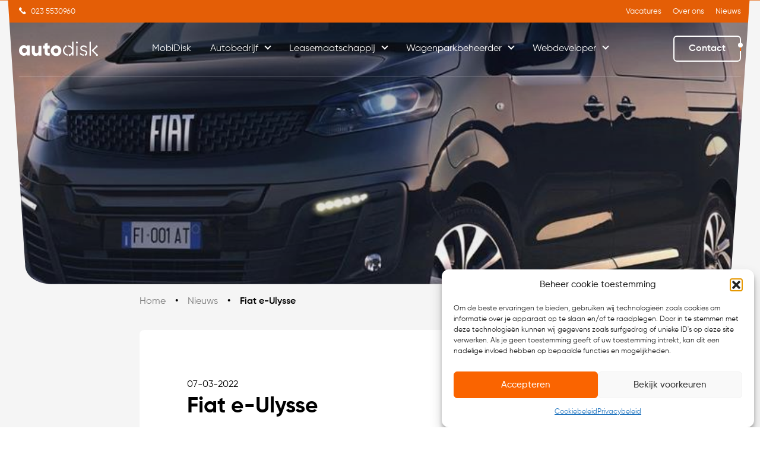

--- FILE ---
content_type: text/html; charset=UTF-8
request_url: https://www.autodisk.nl/nieuws/fiat-e-ulysse/
body_size: 22275
content:
<!doctype html>
<html lang="nl-NL">
  <head><meta charset="utf-8"><script>if(navigator.userAgent.match(/MSIE|Internet Explorer/i)||navigator.userAgent.match(/Trident\/7\..*?rv:11/i)){var href=document.location.href;if(!href.match(/[?&]nowprocket/)){if(href.indexOf("?")==-1){if(href.indexOf("#")==-1){document.location.href=href+"?nowprocket=1"}else{document.location.href=href.replace("#","?nowprocket=1#")}}else{if(href.indexOf("#")==-1){document.location.href=href+"&nowprocket=1"}else{document.location.href=href.replace("#","&nowprocket=1#")}}}}</script><script>(()=>{class RocketLazyLoadScripts{constructor(){this.v="2.0.4",this.userEvents=["keydown","keyup","mousedown","mouseup","mousemove","mouseover","mouseout","touchmove","touchstart","touchend","touchcancel","wheel","click","dblclick","input"],this.attributeEvents=["onblur","onclick","oncontextmenu","ondblclick","onfocus","onmousedown","onmouseenter","onmouseleave","onmousemove","onmouseout","onmouseover","onmouseup","onmousewheel","onscroll","onsubmit"]}async t(){this.i(),this.o(),/iP(ad|hone)/.test(navigator.userAgent)&&this.h(),this.u(),this.l(this),this.m(),this.k(this),this.p(this),this._(),await Promise.all([this.R(),this.L()]),this.lastBreath=Date.now(),this.S(this),this.P(),this.D(),this.O(),this.M(),await this.C(this.delayedScripts.normal),await this.C(this.delayedScripts.defer),await this.C(this.delayedScripts.async),await this.T(),await this.F(),await this.j(),await this.A(),window.dispatchEvent(new Event("rocket-allScriptsLoaded")),this.everythingLoaded=!0,this.lastTouchEnd&&await new Promise(t=>setTimeout(t,500-Date.now()+this.lastTouchEnd)),this.I(),this.H(),this.U(),this.W()}i(){this.CSPIssue=sessionStorage.getItem("rocketCSPIssue"),document.addEventListener("securitypolicyviolation",t=>{this.CSPIssue||"script-src-elem"!==t.violatedDirective||"data"!==t.blockedURI||(this.CSPIssue=!0,sessionStorage.setItem("rocketCSPIssue",!0))},{isRocket:!0})}o(){window.addEventListener("pageshow",t=>{this.persisted=t.persisted,this.realWindowLoadedFired=!0},{isRocket:!0}),window.addEventListener("pagehide",()=>{this.onFirstUserAction=null},{isRocket:!0})}h(){let t;function e(e){t=e}window.addEventListener("touchstart",e,{isRocket:!0}),window.addEventListener("touchend",function i(o){o.changedTouches[0]&&t.changedTouches[0]&&Math.abs(o.changedTouches[0].pageX-t.changedTouches[0].pageX)<10&&Math.abs(o.changedTouches[0].pageY-t.changedTouches[0].pageY)<10&&o.timeStamp-t.timeStamp<200&&(window.removeEventListener("touchstart",e,{isRocket:!0}),window.removeEventListener("touchend",i,{isRocket:!0}),"INPUT"===o.target.tagName&&"text"===o.target.type||(o.target.dispatchEvent(new TouchEvent("touchend",{target:o.target,bubbles:!0})),o.target.dispatchEvent(new MouseEvent("mouseover",{target:o.target,bubbles:!0})),o.target.dispatchEvent(new PointerEvent("click",{target:o.target,bubbles:!0,cancelable:!0,detail:1,clientX:o.changedTouches[0].clientX,clientY:o.changedTouches[0].clientY})),event.preventDefault()))},{isRocket:!0})}q(t){this.userActionTriggered||("mousemove"!==t.type||this.firstMousemoveIgnored?"keyup"===t.type||"mouseover"===t.type||"mouseout"===t.type||(this.userActionTriggered=!0,this.onFirstUserAction&&this.onFirstUserAction()):this.firstMousemoveIgnored=!0),"click"===t.type&&t.preventDefault(),t.stopPropagation(),t.stopImmediatePropagation(),"touchstart"===this.lastEvent&&"touchend"===t.type&&(this.lastTouchEnd=Date.now()),"click"===t.type&&(this.lastTouchEnd=0),this.lastEvent=t.type,t.composedPath&&t.composedPath()[0].getRootNode()instanceof ShadowRoot&&(t.rocketTarget=t.composedPath()[0]),this.savedUserEvents.push(t)}u(){this.savedUserEvents=[],this.userEventHandler=this.q.bind(this),this.userEvents.forEach(t=>window.addEventListener(t,this.userEventHandler,{passive:!1,isRocket:!0})),document.addEventListener("visibilitychange",this.userEventHandler,{isRocket:!0})}U(){this.userEvents.forEach(t=>window.removeEventListener(t,this.userEventHandler,{passive:!1,isRocket:!0})),document.removeEventListener("visibilitychange",this.userEventHandler,{isRocket:!0}),this.savedUserEvents.forEach(t=>{(t.rocketTarget||t.target).dispatchEvent(new window[t.constructor.name](t.type,t))})}m(){const t="return false",e=Array.from(this.attributeEvents,t=>"data-rocket-"+t),i="["+this.attributeEvents.join("],[")+"]",o="[data-rocket-"+this.attributeEvents.join("],[data-rocket-")+"]",s=(e,i,o)=>{o&&o!==t&&(e.setAttribute("data-rocket-"+i,o),e["rocket"+i]=new Function("event",o),e.setAttribute(i,t))};new MutationObserver(t=>{for(const n of t)"attributes"===n.type&&(n.attributeName.startsWith("data-rocket-")||this.everythingLoaded?n.attributeName.startsWith("data-rocket-")&&this.everythingLoaded&&this.N(n.target,n.attributeName.substring(12)):s(n.target,n.attributeName,n.target.getAttribute(n.attributeName))),"childList"===n.type&&n.addedNodes.forEach(t=>{if(t.nodeType===Node.ELEMENT_NODE)if(this.everythingLoaded)for(const i of[t,...t.querySelectorAll(o)])for(const t of i.getAttributeNames())e.includes(t)&&this.N(i,t.substring(12));else for(const e of[t,...t.querySelectorAll(i)])for(const t of e.getAttributeNames())this.attributeEvents.includes(t)&&s(e,t,e.getAttribute(t))})}).observe(document,{subtree:!0,childList:!0,attributeFilter:[...this.attributeEvents,...e]})}I(){this.attributeEvents.forEach(t=>{document.querySelectorAll("[data-rocket-"+t+"]").forEach(e=>{this.N(e,t)})})}N(t,e){const i=t.getAttribute("data-rocket-"+e);i&&(t.setAttribute(e,i),t.removeAttribute("data-rocket-"+e))}k(t){Object.defineProperty(HTMLElement.prototype,"onclick",{get(){return this.rocketonclick||null},set(e){this.rocketonclick=e,this.setAttribute(t.everythingLoaded?"onclick":"data-rocket-onclick","this.rocketonclick(event)")}})}S(t){function e(e,i){let o=e[i];e[i]=null,Object.defineProperty(e,i,{get:()=>o,set(s){t.everythingLoaded?o=s:e["rocket"+i]=o=s}})}e(document,"onreadystatechange"),e(window,"onload"),e(window,"onpageshow");try{Object.defineProperty(document,"readyState",{get:()=>t.rocketReadyState,set(e){t.rocketReadyState=e},configurable:!0}),document.readyState="loading"}catch(t){console.log("WPRocket DJE readyState conflict, bypassing")}}l(t){this.originalAddEventListener=EventTarget.prototype.addEventListener,this.originalRemoveEventListener=EventTarget.prototype.removeEventListener,this.savedEventListeners=[],EventTarget.prototype.addEventListener=function(e,i,o){o&&o.isRocket||!t.B(e,this)&&!t.userEvents.includes(e)||t.B(e,this)&&!t.userActionTriggered||e.startsWith("rocket-")||t.everythingLoaded?t.originalAddEventListener.call(this,e,i,o):(t.savedEventListeners.push({target:this,remove:!1,type:e,func:i,options:o}),"mouseenter"!==e&&"mouseleave"!==e||t.originalAddEventListener.call(this,e,t.savedUserEvents.push,o))},EventTarget.prototype.removeEventListener=function(e,i,o){o&&o.isRocket||!t.B(e,this)&&!t.userEvents.includes(e)||t.B(e,this)&&!t.userActionTriggered||e.startsWith("rocket-")||t.everythingLoaded?t.originalRemoveEventListener.call(this,e,i,o):t.savedEventListeners.push({target:this,remove:!0,type:e,func:i,options:o})}}J(t,e){this.savedEventListeners=this.savedEventListeners.filter(i=>{let o=i.type,s=i.target||window;return e!==o||t!==s||(this.B(o,s)&&(i.type="rocket-"+o),this.$(i),!1)})}H(){EventTarget.prototype.addEventListener=this.originalAddEventListener,EventTarget.prototype.removeEventListener=this.originalRemoveEventListener,this.savedEventListeners.forEach(t=>this.$(t))}$(t){t.remove?this.originalRemoveEventListener.call(t.target,t.type,t.func,t.options):this.originalAddEventListener.call(t.target,t.type,t.func,t.options)}p(t){let e;function i(e){return t.everythingLoaded?e:e.split(" ").map(t=>"load"===t||t.startsWith("load.")?"rocket-jquery-load":t).join(" ")}function o(o){function s(e){const s=o.fn[e];o.fn[e]=o.fn.init.prototype[e]=function(){return this[0]===window&&t.userActionTriggered&&("string"==typeof arguments[0]||arguments[0]instanceof String?arguments[0]=i(arguments[0]):"object"==typeof arguments[0]&&Object.keys(arguments[0]).forEach(t=>{const e=arguments[0][t];delete arguments[0][t],arguments[0][i(t)]=e})),s.apply(this,arguments),this}}if(o&&o.fn&&!t.allJQueries.includes(o)){const e={DOMContentLoaded:[],"rocket-DOMContentLoaded":[]};for(const t in e)document.addEventListener(t,()=>{e[t].forEach(t=>t())},{isRocket:!0});o.fn.ready=o.fn.init.prototype.ready=function(i){function s(){parseInt(o.fn.jquery)>2?setTimeout(()=>i.bind(document)(o)):i.bind(document)(o)}return"function"==typeof i&&(t.realDomReadyFired?!t.userActionTriggered||t.fauxDomReadyFired?s():e["rocket-DOMContentLoaded"].push(s):e.DOMContentLoaded.push(s)),o([])},s("on"),s("one"),s("off"),t.allJQueries.push(o)}e=o}t.allJQueries=[],o(window.jQuery),Object.defineProperty(window,"jQuery",{get:()=>e,set(t){o(t)}})}P(){const t=new Map;document.write=document.writeln=function(e){const i=document.currentScript,o=document.createRange(),s=i.parentElement;let n=t.get(i);void 0===n&&(n=i.nextSibling,t.set(i,n));const c=document.createDocumentFragment();o.setStart(c,0),c.appendChild(o.createContextualFragment(e)),s.insertBefore(c,n)}}async R(){return new Promise(t=>{this.userActionTriggered?t():this.onFirstUserAction=t})}async L(){return new Promise(t=>{document.addEventListener("DOMContentLoaded",()=>{this.realDomReadyFired=!0,t()},{isRocket:!0})})}async j(){return this.realWindowLoadedFired?Promise.resolve():new Promise(t=>{window.addEventListener("load",t,{isRocket:!0})})}M(){this.pendingScripts=[];this.scriptsMutationObserver=new MutationObserver(t=>{for(const e of t)e.addedNodes.forEach(t=>{"SCRIPT"!==t.tagName||t.noModule||t.isWPRocket||this.pendingScripts.push({script:t,promise:new Promise(e=>{const i=()=>{const i=this.pendingScripts.findIndex(e=>e.script===t);i>=0&&this.pendingScripts.splice(i,1),e()};t.addEventListener("load",i,{isRocket:!0}),t.addEventListener("error",i,{isRocket:!0}),setTimeout(i,1e3)})})})}),this.scriptsMutationObserver.observe(document,{childList:!0,subtree:!0})}async F(){await this.X(),this.pendingScripts.length?(await this.pendingScripts[0].promise,await this.F()):this.scriptsMutationObserver.disconnect()}D(){this.delayedScripts={normal:[],async:[],defer:[]},document.querySelectorAll("script[type$=rocketlazyloadscript]").forEach(t=>{t.hasAttribute("data-rocket-src")?t.hasAttribute("async")&&!1!==t.async?this.delayedScripts.async.push(t):t.hasAttribute("defer")&&!1!==t.defer||"module"===t.getAttribute("data-rocket-type")?this.delayedScripts.defer.push(t):this.delayedScripts.normal.push(t):this.delayedScripts.normal.push(t)})}async _(){await this.L();let t=[];document.querySelectorAll("script[type$=rocketlazyloadscript][data-rocket-src]").forEach(e=>{let i=e.getAttribute("data-rocket-src");if(i&&!i.startsWith("data:")){i.startsWith("//")&&(i=location.protocol+i);try{const o=new URL(i).origin;o!==location.origin&&t.push({src:o,crossOrigin:e.crossOrigin||"module"===e.getAttribute("data-rocket-type")})}catch(t){}}}),t=[...new Map(t.map(t=>[JSON.stringify(t),t])).values()],this.Y(t,"preconnect")}async G(t){if(await this.K(),!0!==t.noModule||!("noModule"in HTMLScriptElement.prototype))return new Promise(e=>{let i;function o(){(i||t).setAttribute("data-rocket-status","executed"),e()}try{if(navigator.userAgent.includes("Firefox/")||""===navigator.vendor||this.CSPIssue)i=document.createElement("script"),[...t.attributes].forEach(t=>{let e=t.nodeName;"type"!==e&&("data-rocket-type"===e&&(e="type"),"data-rocket-src"===e&&(e="src"),i.setAttribute(e,t.nodeValue))}),t.text&&(i.text=t.text),t.nonce&&(i.nonce=t.nonce),i.hasAttribute("src")?(i.addEventListener("load",o,{isRocket:!0}),i.addEventListener("error",()=>{i.setAttribute("data-rocket-status","failed-network"),e()},{isRocket:!0}),setTimeout(()=>{i.isConnected||e()},1)):(i.text=t.text,o()),i.isWPRocket=!0,t.parentNode.replaceChild(i,t);else{const i=t.getAttribute("data-rocket-type"),s=t.getAttribute("data-rocket-src");i?(t.type=i,t.removeAttribute("data-rocket-type")):t.removeAttribute("type"),t.addEventListener("load",o,{isRocket:!0}),t.addEventListener("error",i=>{this.CSPIssue&&i.target.src.startsWith("data:")?(console.log("WPRocket: CSP fallback activated"),t.removeAttribute("src"),this.G(t).then(e)):(t.setAttribute("data-rocket-status","failed-network"),e())},{isRocket:!0}),s?(t.fetchPriority="high",t.removeAttribute("data-rocket-src"),t.src=s):t.src="data:text/javascript;base64,"+window.btoa(unescape(encodeURIComponent(t.text)))}}catch(i){t.setAttribute("data-rocket-status","failed-transform"),e()}});t.setAttribute("data-rocket-status","skipped")}async C(t){const e=t.shift();return e?(e.isConnected&&await this.G(e),this.C(t)):Promise.resolve()}O(){this.Y([...this.delayedScripts.normal,...this.delayedScripts.defer,...this.delayedScripts.async],"preload")}Y(t,e){this.trash=this.trash||[];let i=!0;var o=document.createDocumentFragment();t.forEach(t=>{const s=t.getAttribute&&t.getAttribute("data-rocket-src")||t.src;if(s&&!s.startsWith("data:")){const n=document.createElement("link");n.href=s,n.rel=e,"preconnect"!==e&&(n.as="script",n.fetchPriority=i?"high":"low"),t.getAttribute&&"module"===t.getAttribute("data-rocket-type")&&(n.crossOrigin=!0),t.crossOrigin&&(n.crossOrigin=t.crossOrigin),t.integrity&&(n.integrity=t.integrity),t.nonce&&(n.nonce=t.nonce),o.appendChild(n),this.trash.push(n),i=!1}}),document.head.appendChild(o)}W(){this.trash.forEach(t=>t.remove())}async T(){try{document.readyState="interactive"}catch(t){}this.fauxDomReadyFired=!0;try{await this.K(),this.J(document,"readystatechange"),document.dispatchEvent(new Event("rocket-readystatechange")),await this.K(),document.rocketonreadystatechange&&document.rocketonreadystatechange(),await this.K(),this.J(document,"DOMContentLoaded"),document.dispatchEvent(new Event("rocket-DOMContentLoaded")),await this.K(),this.J(window,"DOMContentLoaded"),window.dispatchEvent(new Event("rocket-DOMContentLoaded"))}catch(t){console.error(t)}}async A(){try{document.readyState="complete"}catch(t){}try{await this.K(),this.J(document,"readystatechange"),document.dispatchEvent(new Event("rocket-readystatechange")),await this.K(),document.rocketonreadystatechange&&document.rocketonreadystatechange(),await this.K(),this.J(window,"load"),window.dispatchEvent(new Event("rocket-load")),await this.K(),window.rocketonload&&window.rocketonload(),await this.K(),this.allJQueries.forEach(t=>t(window).trigger("rocket-jquery-load")),await this.K(),this.J(window,"pageshow");const t=new Event("rocket-pageshow");t.persisted=this.persisted,window.dispatchEvent(t),await this.K(),window.rocketonpageshow&&window.rocketonpageshow({persisted:this.persisted})}catch(t){console.error(t)}}async K(){Date.now()-this.lastBreath>45&&(await this.X(),this.lastBreath=Date.now())}async X(){return document.hidden?new Promise(t=>setTimeout(t)):new Promise(t=>requestAnimationFrame(t))}B(t,e){return e===document&&"readystatechange"===t||(e===document&&"DOMContentLoaded"===t||(e===window&&"DOMContentLoaded"===t||(e===window&&"load"===t||e===window&&"pageshow"===t)))}static run(){(new RocketLazyLoadScripts).t()}}RocketLazyLoadScripts.run()})();</script>
    
    <meta name="viewport" content="width=device-width, initial-scale=1">
    <meta name='robots' content='index, follow, max-image-preview:large, max-snippet:-1, max-video-preview:-1' />
	<style>img:is([sizes="auto" i], [sizes^="auto," i]) { contain-intrinsic-size: 3000px 1500px }</style>
	
	<!-- This site is optimized with the Yoast SEO plugin v26.7 - https://yoast.com/wordpress/plugins/seo/ -->
	<title>Fiat e-Ulysse - AutoDisk</title>
	<link rel="canonical" href="https://www.autodisk.nl/nieuws/fiat-e-ulysse/" />
	<meta property="og:locale" content="nl_NL" />
	<meta property="og:type" content="article" />
	<meta property="og:title" content="Fiat e-Ulysse - AutoDisk" />
	<meta property="og:description" content="Dat was een van de vier auto s die gezamenlijk met Peugeot was ontwikkeld die al een tijd niet meer bestaan. De naam keert nu wel terug op een personenversie van de bestelauto Scudo. De auto heet e-Ulysse, refererend aan de elektrische aandrijflijn." />
	<meta property="og:url" content="https://www.autodisk.nl/nieuws/fiat-e-ulysse/" />
	<meta property="og:site_name" content="AutoDisk" />
	<meta name="twitter:card" content="summary_large_image" />
	<script type="application/ld+json" class="yoast-schema-graph">{"@context":"https://schema.org","@graph":[{"@type":"WebPage","@id":"https://www.autodisk.nl/nieuws/fiat-e-ulysse/","url":"https://www.autodisk.nl/nieuws/fiat-e-ulysse/","name":"Fiat e-Ulysse - AutoDisk","isPartOf":{"@id":"https://www.autodisk.nl/#website"},"primaryImageOfPage":{"@id":"https://www.autodisk.nl/nieuws/fiat-e-ulysse/#primaryimage"},"image":{"@id":"https://www.autodisk.nl/nieuws/fiat-e-ulysse/#primaryimage"},"thumbnailUrl":"https://www.autodisk.nl/app/uploads/2022/03/cropc1lyy90bybgy.jpg","datePublished":"2022-03-07T11:25:51+00:00","breadcrumb":{"@id":"https://www.autodisk.nl/nieuws/fiat-e-ulysse/#breadcrumb"},"inLanguage":"nl-NL","potentialAction":[{"@type":"ReadAction","target":["https://www.autodisk.nl/nieuws/fiat-e-ulysse/"]}]},{"@type":"ImageObject","inLanguage":"nl-NL","@id":"https://www.autodisk.nl/nieuws/fiat-e-ulysse/#primaryimage","url":"https://www.autodisk.nl/app/uploads/2022/03/cropc1lyy90bybgy.jpg","contentUrl":"https://www.autodisk.nl/app/uploads/2022/03/cropc1lyy90bybgy.jpg","width":800,"height":600},{"@type":"BreadcrumbList","@id":"https://www.autodisk.nl/nieuws/fiat-e-ulysse/#breadcrumb","itemListElement":[{"@type":"ListItem","position":1,"name":"Home","item":"https://www.autodisk.nl/"},{"@type":"ListItem","position":2,"name":"Fiat e-Ulysse"}]},{"@type":"WebSite","@id":"https://www.autodisk.nl/#website","url":"https://www.autodisk.nl/","name":"AutoDisk","description":"Driven by connection","potentialAction":[{"@type":"SearchAction","target":{"@type":"EntryPoint","urlTemplate":"https://www.autodisk.nl/?s={search_term_string}"},"query-input":{"@type":"PropertyValueSpecification","valueRequired":true,"valueName":"search_term_string"}}],"inLanguage":"nl-NL"}]}</script>
	<!-- / Yoast SEO plugin. -->


<link rel='dns-prefetch' href='//www.google.com' />

		<style>
			.lazyload,
			.lazyloading {
				max-width: 100%;
			}
		</style>
		<style id='wp-emoji-styles-inline-css'>

	img.wp-smiley, img.emoji {
		display: inline !important;
		border: none !important;
		box-shadow: none !important;
		height: 1em !important;
		width: 1em !important;
		margin: 0 0.07em !important;
		vertical-align: -0.1em !important;
		background: none !important;
		padding: 0 !important;
	}
</style>
<link rel='stylesheet' id='wp-block-library-css' href='https://www.autodisk.nl/wp/wp-includes/css/dist/block-library/style.min.css?ver=6.7.1' media='all' />
<style id='global-styles-inline-css'>
:root{--wp--preset--aspect-ratio--square: 1;--wp--preset--aspect-ratio--4-3: 4/3;--wp--preset--aspect-ratio--3-4: 3/4;--wp--preset--aspect-ratio--3-2: 3/2;--wp--preset--aspect-ratio--2-3: 2/3;--wp--preset--aspect-ratio--16-9: 16/9;--wp--preset--aspect-ratio--9-16: 9/16;--wp--preset--color--black: black;--wp--preset--color--cyan-bluish-gray: #abb8c3;--wp--preset--color--white: #fff;--wp--preset--color--pale-pink: #f78da7;--wp--preset--color--vivid-red: #cf2e2e;--wp--preset--color--luminous-vivid-orange: #ff6900;--wp--preset--color--luminous-vivid-amber: #fcb900;--wp--preset--color--light-green-cyan: #7bdcb5;--wp--preset--color--vivid-green-cyan: #00d084;--wp--preset--color--pale-cyan-blue: #8ed1fc;--wp--preset--color--vivid-cyan-blue: #0693e3;--wp--preset--color--vivid-purple: #9b51e0;--wp--preset--color--gray-20: rgba(255, 255, 255, 0.02);--wp--preset--color--gray-100: rgba(255, 255, 255, 0.1);--wp--preset--color--gray-200: rgba(255, 255, 255, 0.2);--wp--preset--color--gray-300: rgba(255, 255, 255, 0.3);--wp--preset--color--gray-400: rgba(255, 255, 255, 0.4);--wp--preset--color--gray-500: rgba(255, 255, 255, 0.5);--wp--preset--color--gray-600: rgba(255, 255, 255, 0.6);--wp--preset--color--gray-700: rgba(255, 255, 255, 0.7);--wp--preset--color--gray-800: rgba(255, 255, 255, 0.8);--wp--preset--color--gray-900: #1a1a1a1;--wp--preset--color--lightgrey: #f5f5f5;--wp--preset--color--dark: #1a1a1a;--wp--preset--color--orange: #fa6400;--wp--preset--color--lightorange: #fbf7f4;--wp--preset--color--darkorange: #e45e06;--wp--preset--color--transparent: transparent;--wp--preset--color--paragraph: #666666;--wp--preset--color--primary: #c59d65;--wp--preset--color--grey: #989898;--wp--preset--color--grey-darkest: #1a1a1a1;--wp--preset--gradient--vivid-cyan-blue-to-vivid-purple: linear-gradient(135deg,rgba(6,147,227,1) 0%,rgb(155,81,224) 100%);--wp--preset--gradient--light-green-cyan-to-vivid-green-cyan: linear-gradient(135deg,rgb(122,220,180) 0%,rgb(0,208,130) 100%);--wp--preset--gradient--luminous-vivid-amber-to-luminous-vivid-orange: linear-gradient(135deg,rgba(252,185,0,1) 0%,rgba(255,105,0,1) 100%);--wp--preset--gradient--luminous-vivid-orange-to-vivid-red: linear-gradient(135deg,rgba(255,105,0,1) 0%,rgb(207,46,46) 100%);--wp--preset--gradient--very-light-gray-to-cyan-bluish-gray: linear-gradient(135deg,rgb(238,238,238) 0%,rgb(169,184,195) 100%);--wp--preset--gradient--cool-to-warm-spectrum: linear-gradient(135deg,rgb(74,234,220) 0%,rgb(151,120,209) 20%,rgb(207,42,186) 40%,rgb(238,44,130) 60%,rgb(251,105,98) 80%,rgb(254,248,76) 100%);--wp--preset--gradient--blush-light-purple: linear-gradient(135deg,rgb(255,206,236) 0%,rgb(152,150,240) 100%);--wp--preset--gradient--blush-bordeaux: linear-gradient(135deg,rgb(254,205,165) 0%,rgb(254,45,45) 50%,rgb(107,0,62) 100%);--wp--preset--gradient--luminous-dusk: linear-gradient(135deg,rgb(255,203,112) 0%,rgb(199,81,192) 50%,rgb(65,88,208) 100%);--wp--preset--gradient--pale-ocean: linear-gradient(135deg,rgb(255,245,203) 0%,rgb(182,227,212) 50%,rgb(51,167,181) 100%);--wp--preset--gradient--electric-grass: linear-gradient(135deg,rgb(202,248,128) 0%,rgb(113,206,126) 100%);--wp--preset--gradient--midnight: linear-gradient(135deg,rgb(2,3,129) 0%,rgb(40,116,252) 100%);--wp--preset--font-size--small: 13px;--wp--preset--font-size--medium: 20px;--wp--preset--font-size--large: 36px;--wp--preset--font-size--x-large: 42px;--wp--preset--font-size--xs: 0.75rem;--wp--preset--font-size--sm: 0.875rem;--wp--preset--font-size--base: 1rem;--wp--preset--font-size--lg: 1.125rem;--wp--preset--font-size--xl: 17px;--wp--preset--font-size--2-xl: 24px;--wp--preset--font-size--3-xl: 30px;--wp--preset--font-size--4-xl: 37px;--wp--preset--font-size--5-xl: 52px;--wp--preset--font-size--6-xl: 60px;--wp--preset--font-size--7-xl: 75px;--wp--preset--font-size--8-xl: 96px;--wp--preset--font-size--9-xl: 8rem;--wp--preset--font-size--3-xs: 8px;--wp--preset--font-size--2-xs: 10px;--wp--preset--font-size--1-xs: 13px;--wp--preset--font-size--1-xl: 20px;--wp--preset--font-size--10-xl: 112px;--wp--preset--font-family--sans: Gilroy,Arial,"Noto Sans",sans-serif,"Apple Color Emoji","Segoe UI Emoji","Segoe UI Symbol","Noto Color Emoji";--wp--preset--font-family--serif: Permanentmarker,"Noto Sans",sans-serif,"Apple Color Emoji","Segoe UI Emoji","Segoe UI Symbol","Noto Color Emoji";--wp--preset--spacing--20: 0.44rem;--wp--preset--spacing--30: 0.67rem;--wp--preset--spacing--40: 1rem;--wp--preset--spacing--50: 1.5rem;--wp--preset--spacing--60: 2.25rem;--wp--preset--spacing--70: 3.38rem;--wp--preset--spacing--80: 5.06rem;--wp--preset--shadow--natural: 6px 6px 9px rgba(0, 0, 0, 0.2);--wp--preset--shadow--deep: 12px 12px 50px rgba(0, 0, 0, 0.4);--wp--preset--shadow--sharp: 6px 6px 0px rgba(0, 0, 0, 0.2);--wp--preset--shadow--outlined: 6px 6px 0px -3px rgba(255, 255, 255, 1), 6px 6px rgba(0, 0, 0, 1);--wp--preset--shadow--crisp: 6px 6px 0px rgba(0, 0, 0, 1);}:where(body) { margin: 0; }.wp-site-blocks > .alignleft { float: left; margin-right: 2em; }.wp-site-blocks > .alignright { float: right; margin-left: 2em; }.wp-site-blocks > .aligncenter { justify-content: center; margin-left: auto; margin-right: auto; }:where(.is-layout-flex){gap: 0.5em;}:where(.is-layout-grid){gap: 0.5em;}.is-layout-flow > .alignleft{float: left;margin-inline-start: 0;margin-inline-end: 2em;}.is-layout-flow > .alignright{float: right;margin-inline-start: 2em;margin-inline-end: 0;}.is-layout-flow > .aligncenter{margin-left: auto !important;margin-right: auto !important;}.is-layout-constrained > .alignleft{float: left;margin-inline-start: 0;margin-inline-end: 2em;}.is-layout-constrained > .alignright{float: right;margin-inline-start: 2em;margin-inline-end: 0;}.is-layout-constrained > .aligncenter{margin-left: auto !important;margin-right: auto !important;}.is-layout-constrained > :where(:not(.alignleft):not(.alignright):not(.alignfull)){margin-left: auto !important;margin-right: auto !important;}body .is-layout-flex{display: flex;}.is-layout-flex{flex-wrap: wrap;align-items: center;}.is-layout-flex > :is(*, div){margin: 0;}body .is-layout-grid{display: grid;}.is-layout-grid > :is(*, div){margin: 0;}body{padding-top: 0px;padding-right: 0px;padding-bottom: 0px;padding-left: 0px;}a:where(:not(.wp-element-button)){text-decoration: underline;}:root :where(.wp-element-button, .wp-block-button__link){background-color: #32373c;border-width: 0;color: #fff;font-family: inherit;font-size: inherit;line-height: inherit;padding: calc(0.667em + 2px) calc(1.333em + 2px);text-decoration: none;}.has-black-color{color: var(--wp--preset--color--black) !important;}.has-cyan-bluish-gray-color{color: var(--wp--preset--color--cyan-bluish-gray) !important;}.has-white-color{color: var(--wp--preset--color--white) !important;}.has-pale-pink-color{color: var(--wp--preset--color--pale-pink) !important;}.has-vivid-red-color{color: var(--wp--preset--color--vivid-red) !important;}.has-luminous-vivid-orange-color{color: var(--wp--preset--color--luminous-vivid-orange) !important;}.has-luminous-vivid-amber-color{color: var(--wp--preset--color--luminous-vivid-amber) !important;}.has-light-green-cyan-color{color: var(--wp--preset--color--light-green-cyan) !important;}.has-vivid-green-cyan-color{color: var(--wp--preset--color--vivid-green-cyan) !important;}.has-pale-cyan-blue-color{color: var(--wp--preset--color--pale-cyan-blue) !important;}.has-vivid-cyan-blue-color{color: var(--wp--preset--color--vivid-cyan-blue) !important;}.has-vivid-purple-color{color: var(--wp--preset--color--vivid-purple) !important;}.has-gray-20-color{color: var(--wp--preset--color--gray-20) !important;}.has-gray-100-color{color: var(--wp--preset--color--gray-100) !important;}.has-gray-200-color{color: var(--wp--preset--color--gray-200) !important;}.has-gray-300-color{color: var(--wp--preset--color--gray-300) !important;}.has-gray-400-color{color: var(--wp--preset--color--gray-400) !important;}.has-gray-500-color{color: var(--wp--preset--color--gray-500) !important;}.has-gray-600-color{color: var(--wp--preset--color--gray-600) !important;}.has-gray-700-color{color: var(--wp--preset--color--gray-700) !important;}.has-gray-800-color{color: var(--wp--preset--color--gray-800) !important;}.has-gray-900-color{color: var(--wp--preset--color--gray-900) !important;}.has-lightgrey-color{color: var(--wp--preset--color--lightgrey) !important;}.has-dark-color{color: var(--wp--preset--color--dark) !important;}.has-orange-color{color: var(--wp--preset--color--orange) !important;}.has-lightorange-color{color: var(--wp--preset--color--lightorange) !important;}.has-darkorange-color{color: var(--wp--preset--color--darkorange) !important;}.has-transparent-color{color: var(--wp--preset--color--transparent) !important;}.has-paragraph-color{color: var(--wp--preset--color--paragraph) !important;}.has-primary-color{color: var(--wp--preset--color--primary) !important;}.has-grey-color{color: var(--wp--preset--color--grey) !important;}.has-grey-darkest-color{color: var(--wp--preset--color--grey-darkest) !important;}.has-black-background-color{background-color: var(--wp--preset--color--black) !important;}.has-cyan-bluish-gray-background-color{background-color: var(--wp--preset--color--cyan-bluish-gray) !important;}.has-white-background-color{background-color: var(--wp--preset--color--white) !important;}.has-pale-pink-background-color{background-color: var(--wp--preset--color--pale-pink) !important;}.has-vivid-red-background-color{background-color: var(--wp--preset--color--vivid-red) !important;}.has-luminous-vivid-orange-background-color{background-color: var(--wp--preset--color--luminous-vivid-orange) !important;}.has-luminous-vivid-amber-background-color{background-color: var(--wp--preset--color--luminous-vivid-amber) !important;}.has-light-green-cyan-background-color{background-color: var(--wp--preset--color--light-green-cyan) !important;}.has-vivid-green-cyan-background-color{background-color: var(--wp--preset--color--vivid-green-cyan) !important;}.has-pale-cyan-blue-background-color{background-color: var(--wp--preset--color--pale-cyan-blue) !important;}.has-vivid-cyan-blue-background-color{background-color: var(--wp--preset--color--vivid-cyan-blue) !important;}.has-vivid-purple-background-color{background-color: var(--wp--preset--color--vivid-purple) !important;}.has-gray-20-background-color{background-color: var(--wp--preset--color--gray-20) !important;}.has-gray-100-background-color{background-color: var(--wp--preset--color--gray-100) !important;}.has-gray-200-background-color{background-color: var(--wp--preset--color--gray-200) !important;}.has-gray-300-background-color{background-color: var(--wp--preset--color--gray-300) !important;}.has-gray-400-background-color{background-color: var(--wp--preset--color--gray-400) !important;}.has-gray-500-background-color{background-color: var(--wp--preset--color--gray-500) !important;}.has-gray-600-background-color{background-color: var(--wp--preset--color--gray-600) !important;}.has-gray-700-background-color{background-color: var(--wp--preset--color--gray-700) !important;}.has-gray-800-background-color{background-color: var(--wp--preset--color--gray-800) !important;}.has-gray-900-background-color{background-color: var(--wp--preset--color--gray-900) !important;}.has-lightgrey-background-color{background-color: var(--wp--preset--color--lightgrey) !important;}.has-dark-background-color{background-color: var(--wp--preset--color--dark) !important;}.has-orange-background-color{background-color: var(--wp--preset--color--orange) !important;}.has-lightorange-background-color{background-color: var(--wp--preset--color--lightorange) !important;}.has-darkorange-background-color{background-color: var(--wp--preset--color--darkorange) !important;}.has-transparent-background-color{background-color: var(--wp--preset--color--transparent) !important;}.has-paragraph-background-color{background-color: var(--wp--preset--color--paragraph) !important;}.has-primary-background-color{background-color: var(--wp--preset--color--primary) !important;}.has-grey-background-color{background-color: var(--wp--preset--color--grey) !important;}.has-grey-darkest-background-color{background-color: var(--wp--preset--color--grey-darkest) !important;}.has-black-border-color{border-color: var(--wp--preset--color--black) !important;}.has-cyan-bluish-gray-border-color{border-color: var(--wp--preset--color--cyan-bluish-gray) !important;}.has-white-border-color{border-color: var(--wp--preset--color--white) !important;}.has-pale-pink-border-color{border-color: var(--wp--preset--color--pale-pink) !important;}.has-vivid-red-border-color{border-color: var(--wp--preset--color--vivid-red) !important;}.has-luminous-vivid-orange-border-color{border-color: var(--wp--preset--color--luminous-vivid-orange) !important;}.has-luminous-vivid-amber-border-color{border-color: var(--wp--preset--color--luminous-vivid-amber) !important;}.has-light-green-cyan-border-color{border-color: var(--wp--preset--color--light-green-cyan) !important;}.has-vivid-green-cyan-border-color{border-color: var(--wp--preset--color--vivid-green-cyan) !important;}.has-pale-cyan-blue-border-color{border-color: var(--wp--preset--color--pale-cyan-blue) !important;}.has-vivid-cyan-blue-border-color{border-color: var(--wp--preset--color--vivid-cyan-blue) !important;}.has-vivid-purple-border-color{border-color: var(--wp--preset--color--vivid-purple) !important;}.has-gray-20-border-color{border-color: var(--wp--preset--color--gray-20) !important;}.has-gray-100-border-color{border-color: var(--wp--preset--color--gray-100) !important;}.has-gray-200-border-color{border-color: var(--wp--preset--color--gray-200) !important;}.has-gray-300-border-color{border-color: var(--wp--preset--color--gray-300) !important;}.has-gray-400-border-color{border-color: var(--wp--preset--color--gray-400) !important;}.has-gray-500-border-color{border-color: var(--wp--preset--color--gray-500) !important;}.has-gray-600-border-color{border-color: var(--wp--preset--color--gray-600) !important;}.has-gray-700-border-color{border-color: var(--wp--preset--color--gray-700) !important;}.has-gray-800-border-color{border-color: var(--wp--preset--color--gray-800) !important;}.has-gray-900-border-color{border-color: var(--wp--preset--color--gray-900) !important;}.has-lightgrey-border-color{border-color: var(--wp--preset--color--lightgrey) !important;}.has-dark-border-color{border-color: var(--wp--preset--color--dark) !important;}.has-orange-border-color{border-color: var(--wp--preset--color--orange) !important;}.has-lightorange-border-color{border-color: var(--wp--preset--color--lightorange) !important;}.has-darkorange-border-color{border-color: var(--wp--preset--color--darkorange) !important;}.has-transparent-border-color{border-color: var(--wp--preset--color--transparent) !important;}.has-paragraph-border-color{border-color: var(--wp--preset--color--paragraph) !important;}.has-primary-border-color{border-color: var(--wp--preset--color--primary) !important;}.has-grey-border-color{border-color: var(--wp--preset--color--grey) !important;}.has-grey-darkest-border-color{border-color: var(--wp--preset--color--grey-darkest) !important;}.has-vivid-cyan-blue-to-vivid-purple-gradient-background{background: var(--wp--preset--gradient--vivid-cyan-blue-to-vivid-purple) !important;}.has-light-green-cyan-to-vivid-green-cyan-gradient-background{background: var(--wp--preset--gradient--light-green-cyan-to-vivid-green-cyan) !important;}.has-luminous-vivid-amber-to-luminous-vivid-orange-gradient-background{background: var(--wp--preset--gradient--luminous-vivid-amber-to-luminous-vivid-orange) !important;}.has-luminous-vivid-orange-to-vivid-red-gradient-background{background: var(--wp--preset--gradient--luminous-vivid-orange-to-vivid-red) !important;}.has-very-light-gray-to-cyan-bluish-gray-gradient-background{background: var(--wp--preset--gradient--very-light-gray-to-cyan-bluish-gray) !important;}.has-cool-to-warm-spectrum-gradient-background{background: var(--wp--preset--gradient--cool-to-warm-spectrum) !important;}.has-blush-light-purple-gradient-background{background: var(--wp--preset--gradient--blush-light-purple) !important;}.has-blush-bordeaux-gradient-background{background: var(--wp--preset--gradient--blush-bordeaux) !important;}.has-luminous-dusk-gradient-background{background: var(--wp--preset--gradient--luminous-dusk) !important;}.has-pale-ocean-gradient-background{background: var(--wp--preset--gradient--pale-ocean) !important;}.has-electric-grass-gradient-background{background: var(--wp--preset--gradient--electric-grass) !important;}.has-midnight-gradient-background{background: var(--wp--preset--gradient--midnight) !important;}.has-small-font-size{font-size: var(--wp--preset--font-size--small) !important;}.has-medium-font-size{font-size: var(--wp--preset--font-size--medium) !important;}.has-large-font-size{font-size: var(--wp--preset--font-size--large) !important;}.has-x-large-font-size{font-size: var(--wp--preset--font-size--x-large) !important;}.has-xs-font-size{font-size: var(--wp--preset--font-size--xs) !important;}.has-sm-font-size{font-size: var(--wp--preset--font-size--sm) !important;}.has-base-font-size{font-size: var(--wp--preset--font-size--base) !important;}.has-lg-font-size{font-size: var(--wp--preset--font-size--lg) !important;}.has-xl-font-size{font-size: var(--wp--preset--font-size--xl) !important;}.has-2-xl-font-size{font-size: var(--wp--preset--font-size--2-xl) !important;}.has-3-xl-font-size{font-size: var(--wp--preset--font-size--3-xl) !important;}.has-4-xl-font-size{font-size: var(--wp--preset--font-size--4-xl) !important;}.has-5-xl-font-size{font-size: var(--wp--preset--font-size--5-xl) !important;}.has-6-xl-font-size{font-size: var(--wp--preset--font-size--6-xl) !important;}.has-7-xl-font-size{font-size: var(--wp--preset--font-size--7-xl) !important;}.has-8-xl-font-size{font-size: var(--wp--preset--font-size--8-xl) !important;}.has-9-xl-font-size{font-size: var(--wp--preset--font-size--9-xl) !important;}.has-3-xs-font-size{font-size: var(--wp--preset--font-size--3-xs) !important;}.has-2-xs-font-size{font-size: var(--wp--preset--font-size--2-xs) !important;}.has-1-xs-font-size{font-size: var(--wp--preset--font-size--1-xs) !important;}.has-1-xl-font-size{font-size: var(--wp--preset--font-size--1-xl) !important;}.has-10-xl-font-size{font-size: var(--wp--preset--font-size--10-xl) !important;}.has-sans-font-family{font-family: var(--wp--preset--font-family--sans) !important;}.has-serif-font-family{font-family: var(--wp--preset--font-family--serif) !important;}
:where(.wp-block-post-template.is-layout-flex){gap: 1.25em;}:where(.wp-block-post-template.is-layout-grid){gap: 1.25em;}
:where(.wp-block-columns.is-layout-flex){gap: 2em;}:where(.wp-block-columns.is-layout-grid){gap: 2em;}
:root :where(.wp-block-pullquote){font-size: 1.5em;line-height: 1.6;}
</style>
<link rel='stylesheet' id='wpml-legacy-horizontal-list-0-css' href='https://www.autodisk.nl/app/plugins/sitepress-multilingual-cms/templates/language-switchers/legacy-list-horizontal/style.min.css?ver=1' media='all' />
<link rel='stylesheet' id='cmplz-general-css' href='https://www.autodisk.nl/app/plugins/complianz-gdpr/assets/css/cookieblocker.min.css?ver=1765924621' media='all' />
<link rel='stylesheet' id='app/0-css' href='https://www.autodisk.nl/app/themes/autodisk/public/css/app.a8b0e0.css' media='all' />
<script id="wpml-cookie-js-extra">
var wpml_cookies = {"wp-wpml_current_language":{"value":"nl","expires":1,"path":"\/"}};
var wpml_cookies = {"wp-wpml_current_language":{"value":"nl","expires":1,"path":"\/"}};
</script>
<script data-minify="1" src="https://www.autodisk.nl/app/cache/min/1/app/plugins/sitepress-multilingual-cms/res/js/cookies/language-cookie.js?ver=1738578115" id="wpml-cookie-js" defer data-wp-strategy="defer"></script>
<script src="https://www.autodisk.nl/wp/wp-includes/js/jquery/jquery.min.js?ver=3.7.1" id="jquery-core-js"></script>
<script src="https://www.autodisk.nl/wp/wp-includes/js/jquery/jquery-migrate.min.js?ver=3.4.1" id="jquery-migrate-js" data-rocket-defer defer></script>
<link rel="https://api.w.org/" href="https://www.autodisk.nl/wp-json/" /><link rel="alternate" title="JSON" type="application/json" href="https://www.autodisk.nl/wp-json/wp/v2/news/4224" /><link rel="EditURI" type="application/rsd+xml" title="RSD" href="https://www.autodisk.nl/wp/xmlrpc.php?rsd" />
<meta name="generator" content="WordPress 6.7.1" />
<link rel='shortlink' href='https://www.autodisk.nl/?p=4224' />
<link rel="alternate" title="oEmbed (JSON)" type="application/json+oembed" href="https://www.autodisk.nl/wp-json/oembed/1.0/embed?url=https%3A%2F%2Fwww.autodisk.nl%2Fnieuws%2Ffiat-e-ulysse%2F" />
<link rel="alternate" title="oEmbed (XML)" type="text/xml+oembed" href="https://www.autodisk.nl/wp-json/oembed/1.0/embed?url=https%3A%2F%2Fwww.autodisk.nl%2Fnieuws%2Ffiat-e-ulysse%2F&#038;format=xml" />
<meta name="generator" content="WPML ver:4.8.6 stt:37,1;" />
			<style>.cmplz-hidden {
					display: none !important;
				}</style>		<script type="rocketlazyloadscript">
			document.documentElement.className = document.documentElement.className.replace('no-js', 'js');
		</script>
				<style>
			.no-js img.lazyload {
				display: none;
			}

			figure.wp-block-image img.lazyloading {
				min-width: 150px;
			}

			.lazyload,
			.lazyloading {
				--smush-placeholder-width: 100px;
				--smush-placeholder-aspect-ratio: 1/1;
				width: var(--smush-image-width, var(--smush-placeholder-width)) !important;
				aspect-ratio: var(--smush-image-aspect-ratio, var(--smush-placeholder-aspect-ratio)) !important;
			}

						.lazyload, .lazyloading {
				opacity: 0;
			}

			.lazyloaded {
				opacity: 1;
				transition: opacity 400ms;
				transition-delay: 0ms;
			}

					</style>
		<link rel="icon" href="https://www.autodisk.nl/app/uploads/2020/06/cropped-Artboard-2-32x32.png" sizes="32x32" />
<link rel="icon" href="https://www.autodisk.nl/app/uploads/2020/06/cropped-Artboard-2-192x192.png" sizes="192x192" />
<link rel="apple-touch-icon" href="https://www.autodisk.nl/app/uploads/2020/06/cropped-Artboard-2-180x180.png" />
<meta name="msapplication-TileImage" content="https://www.autodisk.nl/app/uploads/2020/06/cropped-Artboard-2-270x270.png" />
		<style id="wp-custom-css">
			.nav__primary .sub-menu {
	width: 18rem !important;
	padding: 1.5rem !important;
}

.post-password-form input{
		border: 1px solid black;
		padding: 8px;
}

.wrap .post-password-form{
text-align: center;
}

.scrolled .nav .nav-primary {
	padding-bottom: 1.5rem;
	padding-top: 1.5rem;
}

.scrolled .nav__primary li.current-menu-item a:after {
	display: none;
}
.nav__primary li.current-menu-parent>a:after {
	bottom: -2.41rem;
}

.grecaptcha-badge { 
  visibility: hidden; }

#field_1_8 p {
	margin: 0;	
}

#field_1_7 {
	margin: 0;
}

.cons {
	display:none
}

ol {
	list-style: auto;
}

ol li {
	line-height: 2;
	color: #666666;
}

.header__overlay {
	z-index: 50;
}

div#mc_embed_signup {
	width: 100%;
	margin: 0.5rem auto 0 !important;
}

#mc_embed_signup form {
	padding: 0;
	width: 100%;
}
#mc_embed_signup_scroll {
	width: 100%;
	display: grid;
	grid-template-columns: repeat(2, minmax(0, 1fr));
	gap: 16px;
	align-items: center;
}

@media only screen and (max-width: 767px) {
	#mc_embed_signup_scroll {
		flex-wrap: wrap;
	}
}

#mc-embedded-subscribe, #mc_embed_signup .mc-field-group input {
	background-color: rgba(251, 247, 244, 1);
	padding: 0.5rem;
	height: 3rem;
}		</style>
		  <meta name="generator" content="WP Rocket 3.20.3" data-wpr-features="wpr_delay_js wpr_defer_js wpr_minify_js wpr_desktop" /></head>

  <body data-cmplz=1 class="news-template-default single single-news postid-4224 wp-embed-responsive fiat-e-ulysse">
        
    <div id="app">
      <!doctype html>
<html lang="nl-NL">
  <head>
  
  <meta http-equiv="x-ua-compatible" content="ie=edge">
  <meta name="viewport" content="width=device-width, initial-scale=1, shrink-to-fit=no">
  <meta name='robots' content='index, follow, max-image-preview:large, max-snippet:-1, max-video-preview:-1' />
	<style>img:is([sizes="auto" i], [sizes^="auto," i]) { contain-intrinsic-size: 3000px 1500px }</style>
	
	<!-- This site is optimized with the Yoast SEO plugin v26.7 - https://yoast.com/wordpress/plugins/seo/ -->
	<title>Fiat e-Ulysse - AutoDisk</title>
	<link rel="canonical" href="https://www.autodisk.nl/nieuws/fiat-e-ulysse/" />
	<meta property="og:locale" content="nl_NL" />
	<meta property="og:type" content="article" />
	<meta property="og:title" content="Fiat e-Ulysse - AutoDisk" />
	<meta property="og:description" content="Dat was een van de vier auto s die gezamenlijk met Peugeot was ontwikkeld die al een tijd niet meer bestaan. De naam keert nu wel terug op een personenversie van de bestelauto Scudo. De auto heet e-Ulysse, refererend aan de elektrische aandrijflijn." />
	<meta property="og:url" content="https://www.autodisk.nl/nieuws/fiat-e-ulysse/" />
	<meta property="og:site_name" content="AutoDisk" />
	<meta name="twitter:card" content="summary_large_image" />
	<script type="application/ld+json" class="yoast-schema-graph">{"@context":"https://schema.org","@graph":[{"@type":"WebPage","@id":"https://www.autodisk.nl/nieuws/fiat-e-ulysse/","url":"https://www.autodisk.nl/nieuws/fiat-e-ulysse/","name":"Fiat e-Ulysse - AutoDisk","isPartOf":{"@id":"https://www.autodisk.nl/#website"},"primaryImageOfPage":{"@id":"https://www.autodisk.nl/nieuws/fiat-e-ulysse/#primaryimage"},"image":{"@id":"https://www.autodisk.nl/nieuws/fiat-e-ulysse/#primaryimage"},"thumbnailUrl":"https://www.autodisk.nl/app/uploads/2022/03/cropc1lyy90bybgy.jpg","datePublished":"2022-03-07T11:25:51+00:00","breadcrumb":{"@id":"https://www.autodisk.nl/nieuws/fiat-e-ulysse/#breadcrumb"},"inLanguage":"nl-NL","potentialAction":[{"@type":"ReadAction","target":["https://www.autodisk.nl/nieuws/fiat-e-ulysse/"]}]},{"@type":"ImageObject","inLanguage":"nl-NL","@id":"https://www.autodisk.nl/nieuws/fiat-e-ulysse/#primaryimage","url":"https://www.autodisk.nl/app/uploads/2022/03/cropc1lyy90bybgy.jpg","contentUrl":"https://www.autodisk.nl/app/uploads/2022/03/cropc1lyy90bybgy.jpg","width":800,"height":600},{"@type":"BreadcrumbList","@id":"https://www.autodisk.nl/nieuws/fiat-e-ulysse/#breadcrumb","itemListElement":[{"@type":"ListItem","position":1,"name":"Home","item":"https://www.autodisk.nl/"},{"@type":"ListItem","position":2,"name":"Fiat e-Ulysse"}]},{"@type":"WebSite","@id":"https://www.autodisk.nl/#website","url":"https://www.autodisk.nl/","name":"AutoDisk","description":"Driven by connection","potentialAction":[{"@type":"SearchAction","target":{"@type":"EntryPoint","urlTemplate":"https://www.autodisk.nl/?s={search_term_string}"},"query-input":{"@type":"PropertyValueSpecification","valueRequired":true,"valueName":"search_term_string"}}],"inLanguage":"nl-NL"}]}</script>
	<!-- / Yoast SEO plugin. -->


<link rel='dns-prefetch' href='//www.google.com' />

		<style>
			.lazyload,
			.lazyloading {
				max-width: 100%;
			}
		</style>
		<link rel="https://api.w.org/" href="https://www.autodisk.nl/wp-json/" /><link rel="alternate" title="JSON" type="application/json" href="https://www.autodisk.nl/wp-json/wp/v2/news/4224" /><link rel="EditURI" type="application/rsd+xml" title="RSD" href="https://www.autodisk.nl/wp/xmlrpc.php?rsd" />
<meta name="generator" content="WordPress 6.7.1" />
<link rel='shortlink' href='https://www.autodisk.nl/?p=4224' />
<link rel="alternate" title="oEmbed (JSON)" type="application/json+oembed" href="https://www.autodisk.nl/wp-json/oembed/1.0/embed?url=https%3A%2F%2Fwww.autodisk.nl%2Fnieuws%2Ffiat-e-ulysse%2F" />
<link rel="alternate" title="oEmbed (XML)" type="text/xml+oembed" href="https://www.autodisk.nl/wp-json/oembed/1.0/embed?url=https%3A%2F%2Fwww.autodisk.nl%2Fnieuws%2Ffiat-e-ulysse%2F&#038;format=xml" />
<meta name="generator" content="WPML ver:4.8.6 stt:37,1;" />
			<style>.cmplz-hidden {
					display: none !important;
				}</style>		<script type="rocketlazyloadscript">
			document.documentElement.className = document.documentElement.className.replace('no-js', 'js');
		</script>
				<style>
			.no-js img.lazyload {
				display: none;
			}

			figure.wp-block-image img.lazyloading {
				min-width: 150px;
			}

			.lazyload,
			.lazyloading {
				--smush-placeholder-width: 100px;
				--smush-placeholder-aspect-ratio: 1/1;
				width: var(--smush-image-width, var(--smush-placeholder-width)) !important;
				aspect-ratio: var(--smush-image-aspect-ratio, var(--smush-placeholder-aspect-ratio)) !important;
			}

						.lazyload, .lazyloading {
				opacity: 0;
			}

			.lazyloaded {
				opacity: 1;
				transition: opacity 400ms;
				transition-delay: 0ms;
			}

					</style>
		<link rel="icon" href="https://www.autodisk.nl/app/uploads/2020/06/cropped-Artboard-2-32x32.png" sizes="32x32" />
<link rel="icon" href="https://www.autodisk.nl/app/uploads/2020/06/cropped-Artboard-2-192x192.png" sizes="192x192" />
<link rel="apple-touch-icon" href="https://www.autodisk.nl/app/uploads/2020/06/cropped-Artboard-2-180x180.png" />
<meta name="msapplication-TileImage" content="https://www.autodisk.nl/app/uploads/2020/06/cropped-Artboard-2-270x270.png" />
		<style id="wp-custom-css">
			.nav__primary .sub-menu {
	width: 18rem !important;
	padding: 1.5rem !important;
}

.post-password-form input{
		border: 1px solid black;
		padding: 8px;
}

.wrap .post-password-form{
text-align: center;
}

.scrolled .nav .nav-primary {
	padding-bottom: 1.5rem;
	padding-top: 1.5rem;
}

.scrolled .nav__primary li.current-menu-item a:after {
	display: none;
}
.nav__primary li.current-menu-parent>a:after {
	bottom: -2.41rem;
}

.grecaptcha-badge { 
  visibility: hidden; }

#field_1_8 p {
	margin: 0;	
}

#field_1_7 {
	margin: 0;
}

.cons {
	display:none
}

ol {
	list-style: auto;
}

ol li {
	line-height: 2;
	color: #666666;
}

.header__overlay {
	z-index: 50;
}

div#mc_embed_signup {
	width: 100%;
	margin: 0.5rem auto 0 !important;
}

#mc_embed_signup form {
	padding: 0;
	width: 100%;
}
#mc_embed_signup_scroll {
	width: 100%;
	display: grid;
	grid-template-columns: repeat(2, minmax(0, 1fr));
	gap: 16px;
	align-items: center;
}

@media only screen and (max-width: 767px) {
	#mc_embed_signup_scroll {
		flex-wrap: wrap;
	}
}

#mc-embedded-subscribe, #mc_embed_signup .mc-field-group input {
	background-color: rgba(251, 247, 244, 1);
	padding: 0.5rem;
	height: 3rem;
}		</style>
		
      <!-- Google Tag Manager -->
    <script type="rocketlazyloadscript">(function(w,d,s,l,i){w[l]=w[l]||[];w[l].push({'gtm.start':

    new Date().getTime(),event:'gtm.js'});var f=d.getElementsByTagName(s)[0],

    j=d.createElement(s),dl=l!='dataLayer'?'&l='+l:'';j.async=true;j.src=

    'https://www.googletagmanager.com/gtm.js?id='+i+dl;f.parentNode.insertBefore(j,f);

    })(window,document,'script','dataLayer','GTM-NH3TSD');</script>
  
</head>
  <body data-cmplz=1 class="news-template-default single single-news postid-4224 wp-embed-responsive fiat-e-ulysse" x-data="{ open: false }">
        <!-- Google Tag Manager (noscript) -->

  <noscript><iframe src="https://www.googletagmanager.com/ns.html?id=GTM-NH3TSD"

  height="0" width="0" style="display:none;visibility:hidden" loading="lazy"></iframe></noscript>

<!-- End Google Tag Manager (noscript) -->
<div :class="{'translate-x-0': open, 'translate-x-full': !open}" class="xl:hidden transform bg-orange h-screen fixed bottom-0 right-0 top-0 transition-all ease-in-out duration-600 z-70">
  <button @click="open = !open" class="inline-flex items-center justify-center p-2 text-white rounded-md focus:outline-none transition duration-150 ease-in-out absolute top-4 right-4">
    <svg class="h-6 w-6 focus:outline-none" stroke="currentColor" fill="none" viewBox="0 0 24 24">
      <path :class="{'hidden': !open, 'inline-flex': open }" class="hidden" stroke-linecap="round" stroke-linejoin="round" stroke-width="2" d="M6 18L18 6M6 6l12 12" />
    </svg>
  </button>
  <div class="wpml absolute top-8 ml-12">
      </div>
  <div class="pt-2 pb-4 h-screen px-12 flex items-center justify-center flex-col">
    <div class="menu-mobile-container"><ul id="menu-mobile" class="nav__mobile"><li id="menu-item-3684" class="menu-item menu-item-type-post_type menu-item-object-page menu-item-3684"><a href="https://www.autodisk.nl/leasemaatschappij/mobidisk/">MobiDisk</a></li>
<li id="menu-item-875" class="menu-item menu-item-type-post_type menu-item-object-page menu-item-has-children menu-item-875"><a href="https://www.autodisk.nl/autogegevens/">Autogegevens</a>
<ul class="sub-menu">
	<li id="menu-item-876" class="menu-item menu-item-type-post_type menu-item-object-page menu-item-876"><a href="https://www.autodisk.nl/autogegevens/autonieuws/">Autonieuws</a></li>
	<li id="menu-item-877" class="menu-item menu-item-type-post_type menu-item-object-page menu-item-877"><a href="https://www.autodisk.nl/autogegevens/fleetowner-korting/">Fleetowner korting</a></li>
	<li id="menu-item-878" class="menu-item menu-item-type-post_type menu-item-object-page menu-item-878"><a href="https://www.autodisk.nl/autogegevens/kentekenherkenning/">Kentekenherkenning</a></li>
	<li id="menu-item-879" class="menu-item menu-item-type-post_type menu-item-object-page menu-item-879"><a href="https://www.autodisk.nl/autogegevens/optieprijzen/">Optieprijzen</a></li>
</ul>
</li>
<li id="menu-item-880" class="menu-item menu-item-type-post_type menu-item-object-page menu-item-has-children menu-item-880"><a href="https://www.autodisk.nl/autobedrijf/">Autobedrijf</a>
<ul class="sub-menu">
	<li id="menu-item-1172" class="menu-item menu-item-type-post_type menu-item-object-page menu-item-1172"><a href="https://www.autodisk.nl/autobedrijf/autogegevens/">Autogegevens</a></li>
	<li id="menu-item-1173" class="menu-item menu-item-type-post_type menu-item-object-page menu-item-1173"><a href="https://www.autodisk.nl/autobedrijf/online-carconfigurator/">Online Car Configurator</a></li>
</ul>
</li>
<li id="menu-item-886" class="menu-item menu-item-type-post_type menu-item-object-page menu-item-has-children menu-item-886"><a href="https://www.autodisk.nl/leasemaatschappij/">Leasemaatschappij</a>
<ul class="sub-menu">
	<li id="menu-item-3717" class="menu-item menu-item-type-post_type menu-item-object-page menu-item-3717"><a href="https://www.autodisk.nl/leasemaatschappij/mobidisk/">MobiDisk</a></li>
	<li id="menu-item-3718" class="menu-item menu-item-type-post_type menu-item-object-page menu-item-3718"><a href="https://www.autodisk.nl/autodisk-autogegevens-plus/">AutoDisk Autogegevens</a></li>
	<li id="menu-item-887" class="menu-item menu-item-type-post_type menu-item-object-page menu-item-887"><a href="https://www.autodisk.nl/leasemaatschappij/berijdersapp/">Berijdersapp</a></li>
	<li id="menu-item-888" class="menu-item menu-item-type-post_type menu-item-object-page menu-item-888"><a href="https://www.autodisk.nl/leasemaatschappij/calculeren/">Calculeren</a></li>
	<li id="menu-item-3170" class="menu-item menu-item-type-post_type menu-item-object-page menu-item-3170"><a href="https://www.autodisk.nl/leasemaatschappij/online-mobiliteitsregeling/">Online Mobiliteitsregeling</a></li>
	<li id="menu-item-889" class="menu-item menu-item-type-post_type menu-item-object-page menu-item-889"><a href="https://www.autodisk.nl/leasemaatschappij/leaseprijsmanager/">Leaseprijs manager</a></li>
	<li id="menu-item-891" class="menu-item menu-item-type-post_type menu-item-object-page menu-item-891"><a href="https://www.autodisk.nl/leasemaatschappij/voorraadlease/">Voorraadlease</a></li>
	<li id="menu-item-1222" class="menu-item menu-item-type-post_type menu-item-object-page menu-item-1222"><a href="https://www.autodisk.nl/leasemaatschappij/online-carconfigurator/">Online Car Configurator</a></li>
	<li id="menu-item-1223" class="menu-item menu-item-type-post_type menu-item-object-page menu-item-1223"><a href="https://www.autodisk.nl/leasemaatschappij/online-lease-calculator/">Online Lease Calculator</a></li>
	<li id="menu-item-1224" class="menu-item menu-item-type-post_type menu-item-object-page menu-item-1224"><a href="https://www.autodisk.nl/leasemaatschappij/online-taxatiebeheer/">Online Taxatiebeheer</a></li>
	<li id="menu-item-1225" class="menu-item menu-item-type-post_type menu-item-object-page menu-item-1225"><a href="https://www.autodisk.nl/leasemaatschappij/private-lease/">Private Lease</a></li>
	<li id="menu-item-7829" class="menu-item menu-item-type-post_type menu-item-object-page menu-item-7829"><a href="https://www.autodisk.nl/leasemaatschappij/fleetdisk/">FleetDisk</a></li>
</ul>
</li>
<li id="menu-item-892" class="menu-item menu-item-type-post_type menu-item-object-page menu-item-has-children menu-item-892"><a href="https://www.autodisk.nl/wagenparkbeheerder/">Wagenparkbeheerder</a>
<ul class="sub-menu">
	<li id="menu-item-894" class="menu-item menu-item-type-post_type menu-item-object-page menu-item-894"><a href="https://www.autodisk.nl/wagenparkbeheerder/calculeren/">Calculeren</a></li>
	<li id="menu-item-895" class="menu-item menu-item-type-post_type menu-item-object-page menu-item-895"><a href="https://www.autodisk.nl/wagenparkbeheerder/kentekenherkenning/">Kentekenherkenning</a></li>
	<li id="menu-item-896" class="menu-item menu-item-type-post_type menu-item-object-page menu-item-896"><a href="https://www.autodisk.nl/wagenparkbeheerder/online-autoregeling/">Online Mobiliteitsregeling</a></li>
	<li id="menu-item-897" class="menu-item menu-item-type-post_type menu-item-object-page menu-item-897"><a href="https://www.autodisk.nl/wagenparkbeheerder/restwaarde/">Restwaarde</a></li>
</ul>
</li>
<li id="menu-item-898" class="menu-item menu-item-type-post_type menu-item-object-page menu-item-has-children menu-item-898"><a href="https://www.autodisk.nl/webdeveloper/">Webdeveloper</a>
<ul class="sub-menu">
	<li id="menu-item-899" class="menu-item menu-item-type-post_type menu-item-object-page menu-item-899"><a href="https://www.autodisk.nl/webdeveloper/autogegevens/">Autogegevens</a></li>
	<li id="menu-item-900" class="menu-item menu-item-type-post_type menu-item-object-page menu-item-900"><a href="https://www.autodisk.nl/webdeveloper/autokosten-tco/">Autokosten (TCO)</a></li>
	<li id="menu-item-901" class="menu-item menu-item-type-post_type menu-item-object-page menu-item-901"><a href="https://www.autodisk.nl/webdeveloper/dealeradressen/">Dealeradressen</a></li>
	<li id="menu-item-902" class="menu-item menu-item-type-post_type menu-item-object-page menu-item-902"><a href="https://www.autodisk.nl/webdeveloper/kentekenherkenning/">Kentekenherkenning</a></li>
	<li id="menu-item-903" class="menu-item menu-item-type-post_type menu-item-object-page menu-item-903"><a href="https://www.autodisk.nl/webdeveloper/restwaarde/">Restwaarde</a></li>
	<li id="menu-item-1242" class="menu-item menu-item-type-post_type menu-item-object-page menu-item-1242"><a href="https://www.autodisk.nl/webdeveloper/autonieuws/">Autonieuws</a></li>
	<li id="menu-item-1243" class="menu-item menu-item-type-post_type menu-item-object-page menu-item-1243"><a href="https://www.autodisk.nl/webdeveloper/online-carconfigurator/">Online Car Configurator</a></li>
</ul>
</li>
<li id="menu-item-906" class="menu-item menu-item-type-post_type menu-item-object-page menu-item-906"><a href="https://www.autodisk.nl/over-ons/">Over ons</a></li>
<li id="menu-item-905" class="menu-item menu-item-type-post_type menu-item-object-page menu-item-905"><a href="https://www.autodisk.nl/nieuws/">Nieuws</a></li>
<li id="menu-item-4131" class="menu-item menu-item-type-post_type menu-item-object-page menu-item-4131"><a href="https://www.autodisk.nl/vacatures/">Vacatures</a></li>
<li id="menu-item-904" class="menu-item menu-item-type-post_type menu-item-object-page menu-item-904"><a href="https://www.autodisk.nl/contact/">Contact</a></li>
</ul></div>  </div>
</div>
<div @click="open = !open" :class="{'opacity-20 pointer-events-auto': open, 'opacity-0 pointer-events-none': !open}" class="bg-black fixed inset-0 transition-all ease-in-out duration-600 z-60"></div>

  <header class="header header--subpage relative z-50 h-screen-1/2 md:min-h-120 overflow-hidden w-full flex items-center">
    <div class="header overlay-black absolute opacity-40 inset-0 z-50"></div>
    <div class="topbar py-2 fixed left-0 top-0 right-0 z-50 bg-darkorange hidden md:block">
      <div class="container flex text-1xs text-white items-center">
        <div class="w-full md:w-1/2">
          <div class="inline-flex items-center">
            <img src="https://www.autodisk.nl/app/themes/autodisk/public/images/icon-iphone-white.e38e3e.svg" class="w-3 h-auto mr-2" loading="lazy" />
             <a style="margin-top:0.1rem;"href="tel:0235530960">023 5530960</a>
                      </div>
        </div>
        <div class="w-full md:w-1/2 text-right">
          <div class="menu-topbar-container"><ul id="menu-topbar" class="topbar__nav"><li id="menu-item-6642" class="menu-item menu-item-type-post_type menu-item-object-page menu-item-6642"><a href="https://www.autodisk.nl/vacatures/">Vacatures</a></li>
<li id="menu-item-846" class="menu-item menu-item-type-post_type menu-item-object-page menu-item-846"><a href="https://www.autodisk.nl/over-ons/">Over ons</a></li>
<li id="menu-item-845" class="menu-item menu-item-type-post_type menu-item-object-page menu-item-845"><a href="https://www.autodisk.nl/nieuws/">Nieuws</a></li>
</ul></div>        </div>
      </div>
    </div>
    <nav class="nav w-full fixed top-0 md:top-9 left-0 right-0">
      <div class="container relative z-30">
        <div class="w-12/12 nav-primary py-2 sm:py-6 flex justify-between items-center relative z-50 border-b">
          <a href="/" class="w-auto md:w-2/12 hover:cursor-pointer"><img src="https://www.autodisk.nl/app/themes/autodisk/public/images/logo.ef7ce3.svg" loading="lazy" /></a>
          <div class="hidden xl:w-8/12 xl:flex list-reset text-white justify-center">
            <div class="menu-menu-container"><ul id="menu-menu" class="nav__primary"><li id="menu-item-3683" class="menu-item menu-item-type-post_type menu-item-object-page menu-item-3683"><a href="https://www.autodisk.nl/leasemaatschappij/mobidisk/">MobiDisk</a></li>
<li id="menu-item-847" class="menu-item menu-item-type-post_type menu-item-object-page menu-item-has-children menu-item-847"><a href="https://www.autodisk.nl/autobedrijf/">Autobedrijf</a>
<ul class="sub-menu">
	<li id="menu-item-1151" class="menu-item menu-item-type-post_type menu-item-object-page menu-item-1151"><a href="https://www.autodisk.nl/autobedrijf/autogegevens/">AutoDisk Autogegevens</a></li>
	<li id="menu-item-1152" class="menu-item menu-item-type-post_type menu-item-object-page menu-item-1152"><a href="https://www.autodisk.nl/autobedrijf/online-carconfigurator/">Online Car Configurator</a></li>
</ul>
</li>
<li id="menu-item-853" class="menu-item menu-item-type-post_type menu-item-object-page menu-item-has-children menu-item-853"><a href="https://www.autodisk.nl/leasemaatschappij/">Leasemaatschappij</a>
<ul class="sub-menu">
	<li id="menu-item-3715" class="menu-item menu-item-type-post_type menu-item-object-page menu-item-3715"><a href="https://www.autodisk.nl/leasemaatschappij/mobidisk/">MobiDisk</a></li>
	<li id="menu-item-1796" class="menu-item menu-item-type-post_type menu-item-object-page menu-item-1796"><a href="https://www.autodisk.nl/autodisk-autogegevens-plus/">AutoDisk Autogegevens</a></li>
	<li id="menu-item-855" class="menu-item menu-item-type-post_type menu-item-object-page menu-item-855"><a href="https://www.autodisk.nl/leasemaatschappij/calculeren/">Calculeren</a></li>
	<li id="menu-item-3171" class="menu-item menu-item-type-post_type menu-item-object-page menu-item-3171"><a href="https://www.autodisk.nl/leasemaatschappij/online-mobiliteitsregeling/">Online Mobiliteitsregeling</a></li>
	<li id="menu-item-1226" class="menu-item menu-item-type-post_type menu-item-object-page menu-item-1226"><a href="https://www.autodisk.nl/leasemaatschappij/online-carconfigurator/">Online Car Configurator</a></li>
	<li id="menu-item-1227" class="menu-item menu-item-type-post_type menu-item-object-page menu-item-1227"><a href="https://www.autodisk.nl/leasemaatschappij/online-lease-calculator/">Online Lease Calculator</a></li>
	<li id="menu-item-1993" class="menu-item menu-item-type-post_type menu-item-object-page menu-item-1993"><a href="https://www.autodisk.nl/leasemaatschappij/intermediaircalculator/">IntermediairCalculator</a></li>
	<li id="menu-item-854" class="menu-item menu-item-type-post_type menu-item-object-page menu-item-854"><a href="https://www.autodisk.nl/leasemaatschappij/berijdersapp/">Berijdersapp</a></li>
	<li id="menu-item-856" class="menu-item menu-item-type-post_type menu-item-object-page menu-item-856"><a href="https://www.autodisk.nl/leasemaatschappij/leaseprijsmanager/">Leaseprijs manager</a></li>
	<li id="menu-item-858" class="menu-item menu-item-type-post_type menu-item-object-page menu-item-858"><a href="https://www.autodisk.nl/leasemaatschappij/voorraadlease/">Voorraadlease</a></li>
	<li id="menu-item-1229" class="menu-item menu-item-type-post_type menu-item-object-page menu-item-1229"><a href="https://www.autodisk.nl/leasemaatschappij/private-lease/">Private Lease</a></li>
	<li id="menu-item-1228" class="menu-item menu-item-type-post_type menu-item-object-page menu-item-1228"><a href="https://www.autodisk.nl/leasemaatschappij/online-taxatiebeheer/">Online Taxatiebeheer</a></li>
	<li id="menu-item-7819" class="menu-item menu-item-type-post_type menu-item-object-page menu-item-7819"><a href="https://www.autodisk.nl/leasemaatschappij/fleetdisk/">FleetDisk</a></li>
</ul>
</li>
<li id="menu-item-859" class="menu-item menu-item-type-post_type menu-item-object-page menu-item-has-children menu-item-859"><a href="https://www.autodisk.nl/wagenparkbeheerder/">Wagenparkbeheerder</a>
<ul class="sub-menu">
	<li id="menu-item-861" class="menu-item menu-item-type-post_type menu-item-object-page menu-item-861"><a href="https://www.autodisk.nl/wagenparkbeheerder/calculeren/">Calculeren</a></li>
	<li id="menu-item-862" class="menu-item menu-item-type-post_type menu-item-object-page menu-item-862"><a href="https://www.autodisk.nl/wagenparkbeheerder/kentekenherkenning/">Kentekenherkenning</a></li>
	<li id="menu-item-863" class="menu-item menu-item-type-post_type menu-item-object-page menu-item-863"><a href="https://www.autodisk.nl/wagenparkbeheerder/online-autoregeling/">Online Mobiliteitsregeling</a></li>
	<li id="menu-item-864" class="menu-item menu-item-type-post_type menu-item-object-page menu-item-864"><a href="https://www.autodisk.nl/wagenparkbeheerder/restwaarde/">Restwaarde</a></li>
</ul>
</li>
<li id="menu-item-865" class="menu-item menu-item-type-post_type menu-item-object-page menu-item-has-children menu-item-865"><a href="https://www.autodisk.nl/webdeveloper/">Webdeveloper</a>
<ul class="sub-menu">
	<li id="menu-item-866" class="menu-item menu-item-type-post_type menu-item-object-page menu-item-866"><a href="https://www.autodisk.nl/webdeveloper/autogegevens/">Autogegevens</a></li>
	<li id="menu-item-867" class="menu-item menu-item-type-post_type menu-item-object-page menu-item-867"><a href="https://www.autodisk.nl/webdeveloper/autokosten-tco/">Autokosten (TCO)</a></li>
	<li id="menu-item-1495" class="menu-item menu-item-type-post_type menu-item-object-page menu-item-1495"><a href="https://www.autodisk.nl/webdeveloper/autonieuws/">Autonieuws</a></li>
	<li id="menu-item-868" class="menu-item menu-item-type-post_type menu-item-object-page menu-item-868"><a href="https://www.autodisk.nl/webdeveloper/dealeradressen/">Dealeradressen</a></li>
	<li id="menu-item-869" class="menu-item menu-item-type-post_type menu-item-object-page menu-item-869"><a href="https://www.autodisk.nl/webdeveloper/kentekenherkenning/">Kentekenherkenning</a></li>
	<li id="menu-item-870" class="menu-item menu-item-type-post_type menu-item-object-page menu-item-870"><a href="https://www.autodisk.nl/webdeveloper/restwaarde/">Restwaarde</a></li>
	<li id="menu-item-1244" class="menu-item menu-item-type-post_type menu-item-object-page menu-item-1244"><a href="https://www.autodisk.nl/webdeveloper/online-carconfigurator/">Online Car Configurator</a></li>
</ul>
</li>
</ul></div>          </div>
          <div class="xl:w-2/12 justify-end hidden xl:flex" data-aos="fade-up" data-aos-delay="300">
            
             <a href="/contact" class="btn w-mx-content btn--ghost"><span>Contact</span></a>
                      </div>
          <div class="flex xl:hidden hamburger bars flex-col z-50">
            <button @click="open = !open" class="inline-flex items-center justify-center p-2 rounded-md text-white focus:outline-none transition duration-150 ease-in-out">
              <svg class="h-6 w-6 focus:outline-none" stroke="currentColor" fill="none" viewBox="0 0 24 24">
                <path :class="{'hidden': open, 'inline-flex': !open }" class="inline-flex" stroke-linecap="round" stroke-linejoin="round" stroke-width="2" d="M4 6h16M4 12h16M4 18h16" />
              </svg>
            </button>
          </div>
        </div>
      </div>
    </nav>
        <img width="800" height="600" src="https://www.autodisk.nl/app/uploads/2022/03/cropc1lyy90bybgy.jpg" class="absolute inset-0 z-20 object-cover w-full h-full object-center" alt="" decoding="async" loading="lazy" srcset="https://www.autodisk.nl/app/uploads/2022/03/cropc1lyy90bybgy.jpg 800w, https://www.autodisk.nl/app/uploads/2022/03/cropc1lyy90bybgy-300x225.jpg 300w, https://www.autodisk.nl/app/uploads/2022/03/cropc1lyy90bybgy-768x576.jpg 768w" sizes="auto, (max-width: 800px) 100vw, 800px" />
    <div class="z-50 header__overlay-grey absolute inset-0 pointer-events-none"></div>
    <div class="waves-wrapper absolute inset-0 pointer-events-none z-10">
      <div class="wave absolute bottom-0 left-0 right-0 h-64 bg-cover opacity-10" style="background-image:url(https://www.autodisk.nl/app/themes/autodisk/public/images/header-wave.086723.png)"></div>
      <div class="wave absolute bottom-0 left-0 right-0 h-64 bg-cover opacity-10" style="background-image:url(https://www.autodisk.nl/app/themes/autodisk/public/images/header-wave-reversed.7b0cb5.png)"></div>
    </div>
  </header>
  <section class="p-0 bg-lightgrey">
    <div class="container">
      <div class="w-full md:w-2/3 m-auto flex flex-row breadcrumbs text-black font-semibold text-left text-sm md:text-base py-4">
        <span property="itemListElement" typeof="ListItem"><a property="item" typeof="WebPage" title="Go to AutoDisk." href="https://www.autodisk.nl" class="home" ><span property="name">Home</span></a><meta property="position" content="1"></span><div class="sep">&bull;</div><span property="itemListElement" typeof="ListItem"><a property="item" typeof="WebPage" title="Go to Nieuws." href="https://www.autodisk.nl/nieuws/" class="news-root post post-news" ><span property="name">Nieuws</span></a><meta property="position" content="2"></span><div class="sep">&bull;</div><span class="post post-news current-item">Fiat e-Ulysse</span>      </div>
    </div>
  </section>
    <div class="wrap" role="document">
      <div class="content">
        <main class="main">
                 <article class="post-4224 news type-news status-publish has-post-thumbnail hentry news-categories-autonieuws">
  <section class="bg-lightgrey pt-5">
    <div class="container">
      <div class="flex flex-row">
        <div class="relative w-full lg:w-2/3 m-auto flex flex-col-reverse lg:flex-row">
          <div class="content bg-white p-6 lg:p-20 rounded-lg m-auto ">
            07-03-2022
            <h2 class="entry-title">Fiat e-Ulysse</h2>
            <p>Dat was een van de vier auto s die gezamenlijk met Peugeot was ontwikkeld die al een tijd niet meer bestaan. De naam keert nu wel terug op een personenversie van de bestelauto Scudo. De auto heet e-Ulysse, refererend aan de elektrische aandrijflijn.</p>
          </div>
          <div class="ml-0 lg:ml-4">
            <div class="flex flex-row lg:flex-col justify-center align-center z-20">
                <a class="w-12 h-12 bg-white hover:bg-lightgrey text-black flex justify-center align-center mb-4 lg:mb-2 mx-2 lg:mx-0 rounded-full" target="_blank" href="https://twitter.com/intent/tweet?text=https://www.autodisk.nl/nieuws/fiat-e-ulysse/">
                  <svg class="h-full" width="19px" height="16px" viewBox="0 0 19 16" version="1.1" xmlns="http://www.w3.org/2000/svg" xmlns:xlink="http://www.w3.org/1999/xlink">
                      <g id="Page-2" stroke="none" stroke-width="1" fill="none" fill-rule="evenodd">
                          <g id="Home" transform="translate(-1274.000000, -5191.000000)" fill="#FA6400" fill-rule="nonzero">
                              <g id="Group-32" transform="translate(128.000000, 4814.000000)">
                                  <g id="Footer" transform="translate(4.000000, 0.000000)">
                                      <g id="Group-26" transform="translate(1067.000000, 361.000000)">
                                          <g id="Twitter_Bird" transform="translate(75.327434, 16.653061)">
                                              <path d="M5.61076802,14.6938776 C12.3435613,14.6938776 16.0252056,9.04124579 16.0252056,4.13967098 C16.0252056,3.9791169 16.0219787,3.81928724 16.0148723,3.66018018 C16.7295775,3.13657444 17.3507974,2.48315146 17.840708,1.73932657 C17.1848771,2.03475911 16.4790922,2.23364309 15.7386952,2.3233218 C16.4944352,1.86408076 17.0746203,1.13761401 17.3482997,0.271566147 C16.641087,0.696453712 15.8578723,1.00526616 15.0239894,1.17196628 C14.3560269,0.450922968 13.4051077,0 12.3521392,0 C10.330767,0 8.69154635,1.66122036 8.69154635,3.70899717 C8.69154635,4.00008987 8.72365962,4.28322852 8.78646009,4.55479406 C5.74423325,4.39966523 3.04669061,2.92358795 1.24155078,0.679096776 C0.927193979,1.22729212 0.745931225,1.86408076 0.745931225,2.54353913 C0.745931225,3.83049693 1.39212752,4.96666453 2.3748031,5.63129719 C1.7742796,5.61249385 1.21015054,5.44543091 0.717028086,5.16735592 C0.716489273,5.1829194 0.716489273,5.19809276 0.716489273,5.21472649 C0.716489273,7.01118691 1.97819706,8.51113059 3.65309915,8.85104028 C3.34552241,8.93601816 3.02188844,8.98158011 2.68790746,8.98158011 C2.45240777,8.98158011 2.22297392,8.95809049 1.99996332,8.91468359 C2.4659667,10.3885913 3.81723482,11.4611155 5.41934684,11.4911298 C4.16655941,12.4862699 2.58835513,13.0789436 0.873133052,13.0789436 C0.57804421,13.0789436 0.286524706,13.0619337 0,13.0275948 C1.61995272,14.0798705 3.54355662,14.6938776 5.6109572,14.6938776" id="path3611"></path>
                                          </g>
                                      </g>
                                  </g>
                              </g>
                          </g>
                      </g>
                  </svg>
                </a>
                <a class="w-12 h-12 bg-white hover:bg-lightgrey text-black flex justify-center align-center mb-4 lg:mb-2 mx-2 lg:mx-0 rounded-full" target="_blank" href="https://www.facebook.com/sharer/sharer.php?u=https://www.autodisk.nl/nieuws/fiat-e-ulysse/" target="_blank">
                  <svg class="h-full" width="10px" height="18px" viewBox="0 0 10 18" version="1.1" xmlns="http://www.w3.org/2000/svg" xmlns:xlink="http://www.w3.org/1999/xlink">
                      <g id="Page-2" stroke="none" stroke-width="1" fill="none" fill-rule="evenodd">
                          <g id="Home" transform="translate(-1219.000000, -5190.000000)" fill="#FA6400">
                              <g id="Group-32" transform="translate(128.000000, 4814.000000)">
                                  <g id="Footer" transform="translate(4.000000, 0.000000)">
                                      <path d="M1092.73169,381.376004 L1096.09757,381.376004 L1096.09757,384.256046 L1092.82924,384.256046 L1092.82924,394 L1089.02441,394 L1089.02441,384.256046 L1087,384.256046 L1087,381.376004 L1089.02441,381.376004 L1089.02441,380.800024 C1089.02441,379.328137 1089.46724,378.160014 1090.35368,377.296008 C1091.23976,376.432003 1092.48783,376 1094.09761,376 C1094.6666,376 1095.20733,376.059991 1095.71951,376.179972 C1096.23169,376.300024 1096.65852,376.472161 1097,376.695961 L1095.99995,379.40803 C1095.56093,379.104266 1095.04882,378.95196 1094.46347,378.95196 C1093.30872,378.95196 1092.73169,379.576004 1092.73169,380.82402 L1092.73169,381.376004 Z" id="Fill-1"></path>
                                  </g>
                              </g>
                          </g>
                      </g>
                  </svg>
                </a>
                <a class="w-12 h-12 bg-white hover:bg-lightgrey text-black flex justify-center align-center mb-4 lg:mb-2 mx-2 lg:mx-0 rounded-full" target="_blank" href="mailto:?subject=Fiat e-Ulysse &amp;body=Bekijk dit bericht op: https://www.autodisk.nl/nieuws/fiat-e-ulysse/" target="_blank">
                  <svg class="h-full" xmlns="http://www.w3.org/2000/svg" xmlns:xlink="http://www.w3.org/1999/xlink" width="19" height="13.154" viewBox="0 0 19 13.154"><defs><polygon id="a" points="0 0 19 0 19 13.154 0 13.154"/></defs><g fill="none" fill-rule="evenodd"><mask id="b" fill="#fff"><use xlink:href="#a"/></mask><path fill="#FA6400" fill-rule="nonzero" d="M5.77713328,6.57492915 L1.13062591,11.1714258 L1.13062591,1.97843246 L5.77713328,6.57492915 Z M9.49395313,8.33666863 C9.28739375,8.33666863 9.09360944,8.26696518 8.97556741,8.15019367 L1.86726732,1.11840073 L17.1206957,1.11840073 L10.0123388,8.15019367 C9.89429677,8.26696518 9.70051251,8.33666863 9.49395313,8.33666863 Z M6.57674185,7.36598757 L8.26646344,9.03746644 C8.57397464,9.34172401 9.02286372,9.51617928 9.49798439,9.51617928 C9.97316182,9.51617928 10.4220509,9.34172401 10.7295621,9.03746644 L12.4152524,7.36997548 L17.1314268,12.0354455 L1.85647945,12.0354455 L6.57674185,7.36598757 Z M17.8694877,1.97450076 L17.8694877,11.1754137 L13.2188922,6.57492915 L17.8694877,1.97450076 Z M17.3574611,0 L1.64253889,0 C0.736811752,0 0,0.728881391 0,1.62480395 L0,11.528986 C0,12.4249647 0.736811752,13.1538462 1.64253889,13.1538462 L17.3574611,13.1538462 C18.2631882,13.1538462 19,12.4249647 19,11.528986 L19,1.62480395 C19,0.728881391 18.2631882,0 17.3574611,0 L17.3574611,0 Z" mask="url(#b)"/></g></svg>
                </a>
            </div>
          </div>
        </div>
      </div>
    </div>
  </section>
  <footer>
    
  </footer>
</article>
          </main>
        
      </div>
    </div>
        <footer class="pb-8 lg:pb-0">
  <div class="container">
    <div class="relative flex flex-col w-full lg:w-1/2 m-auto text-center py-12 md:py-12 lg:py-16 xl:py-24">
              <h2 class="font-normal">Op de hoogte blijven?</h2>
        <h2>Schrijf je in voor onze nieuwsbrief!</h2>
            <div id="mc_embed_signup">
        <form action="https://autodisk.us4.list-manage.com/subscribe/post?u=b3921fb5fa726c42720e52996&amp;id=df4759aba9&amp;f_id=00a96fe8f0" method="post" id="mc-embedded-subscribe-form" name="mc-embedded-subscribe-form" class="validate" target="_self">
          <div id="mc_embed_signup_scroll">
            <div class="mc-field-group">
                <label for="mce-MMERGE1"></label>
                <input type="text" value="" name="MMERGE1" class="required text bg-transparent" placeholder="Bedrijfsnaam" id="mce-MMERGE1" aria-required="true">
            </div>
            <div class="flex gap-2 items-center">
              <div class="mc-field-group ">
                  <label for="mce-EMAIL"></label>
                  <input type="email" value="" name="EMAIL" class="required email" placeholder="E-mailadres" id="mce-EMAIL" aria-required="true">
                  <span id="mce-EMAIL-HELPERTEXT" class="helper_text"></span>
              </div>
              <input type="image" src="https://www.autodisk.nl/app/themes/autodisk/public/images/arrow-right-white.b22e2c.svg" value=">" name="subscribe" id="mc-embedded-subscribe" class="button">
            </div>
            <div hidden="true"><input type="hidden" name="tags" value="1774122"></div>
            <div id="mce-responses" class="clear">
              <div class="response" id="mce-error-response" style="display:none"></div>
              <div class="response" id="mce-success-response" style="display:none"></div>
            </div> <!-- real people should not fill this in and expect good things - do not remove this or risk form bot signups-->
            <div style="position: absolute; left: -5000px;" aria-hidden="true"><input type="text" name="b_b3921fb5fa726c42720e52996_df4759aba9" tabindex="-1" value=""></div>
          </div>
        </form>
      </div>


      <!--End mc_embed_signup-->
    </div>
    <div class="w-full relative flex flex-wrap justify-between border-t border-orange items-center">
      <div class="flex my-8 md:flex-row mx-auto text-center md:text-left">
                  <p class="m-0 mr-2">Realisatie  door:</p> <a href="https://www.zekerzichtbaar.nl/"><p class="m-0">Zeker Zichtbaar</p></a>
              </div>
      <div class="w-full lg:w-auto flex flex-col md:flex-row md:justify-between lg:justify-normal items-center gap-4">
        <div class="flex flex-col md:flex-row items-center gap-4">
          <a href="https://www.autodisk.nl/algemene-voorwaarden/">Algemene voorwaarden</a>
          <a href="https://www.autodisk.nl/privacy-policy/">Privacybeleid</a>
          <a href="https://www.autodisk.nl/cookiebeleid/">Cookiebeleid</a>
        </div>
        <div class="flex flex-row gap-4">
          <a href="https://www.facebook.com/pages/AutoDisk/112129742182247" class="bg-lightorange w-8 h-8 md:w-10 md:h-10 p-2 flex justify-center align-center rounded-large"><img src="https://www.autodisk.nl/app/themes/autodisk/public/images/facebook-icon.1fe674.svg" loading="lazy" /></a>
          <a href="https://twitter.com/AutoDisk" class="bg-lightorange w-8 h-8 md:w-10 md:h-10 p-2 flex justify-center align-center rounded-large"><img src="https://www.autodisk.nl/app/themes/autodisk/public/images/twitter-icon.1f9297.svg" loading="lazy" /></a>
        </div>
      </div>
    </div>
  </div>
</footer>
<!-- Begin Mailchimp Signup Form -->
<link href="//cdn-images.mailchimp.com/embedcode/classic-10_7.css" rel="stylesheet" type="text/css">
<script data-minify="1" type='text/javascript' src='https://www.autodisk.nl/app/cache/min/1/downloads.mailchimp.com/js/mc-validate.js?ver=1738578115' data-rocket-defer defer>
</script>
<script type="rocketlazyloadscript" data-rocket-type='text/javascript'>(function($) {window.fnames = new Array(); window.ftypes = new Array();fnames[0]='EMAIL';ftypes[0]='email';fnames[1]='MMERGE1';ftypes[1]='text';fnames[3]='ADDRESS';ftypes[3]='address';fnames[4]='PHONE';ftypes[4]='phone';}(jQuery));var $mcj = jQuery.noConflict(true);</script>

<!--End mc_embed_signup-->

<!-- (officieele code) -->
<!-- <div id="mc_embed_shell">
      <link href="//cdn-images.mailchimp.com/embedcode/classic-061523.css" rel="stylesheet" type="text/css">
  <style type="text/css">
        #mc_embed_signup{background:#fff; false;clear:left; font:14px Helvetica,Arial,sans-serif; width: 600px;}
        /* Add your own Mailchimp form style overrides in your site stylesheet or in this style block.
           We recommend moving this block and the preceding CSS link to the HEAD of your HTML file. */
</style>
<div id="mc_embed_signup">
    <form action="https://autodisk.us4.list-manage.com/subscribe/post?u=b3921fb5fa726c42720e52996&amp;id=df4759aba9&amp;f_id=0089d9eaf0" method="post" id="mc-embedded-subscribe-form" name="mc-embedded-subscribe-form" class="validate" target="_blank">
        <div id="mc_embed_signup_scroll"><h2>Subscribe</h2>
            <div class="indicates-required"><span class="asterisk">*</span> indicates required</div>
            <div class="mc-field-group"><label for="mce-MMERGE1">Company <span class="asterisk">*</span></label><input type="text" name="MMERGE1" class="required text" id="mce-MMERGE1" required="" value=""></div><div class="mc-field-group"><label for="mce-EMAIL">Email <span class="asterisk">*</span></label><input type="email" name="EMAIL" class="required email" id="mce-EMAIL" required="" value=""></div>
        <div id="mce-responses" class="clear">
            <div class="response" id="mce-error-response" style="display: none;"></div>
            <div class="response" id="mce-success-response" style="display: none;"></div>
        </div><div aria-hidden="true" style="position: absolute; left: -5000px;"><input type="text" name="b_b3921fb5fa726c42720e52996_df4759aba9" tabindex="-1" value=""></div><div class="clear"><input type="submit" name="subscribe" id="mc-embedded-subscribe" class="button" value="Subscribe"></div>
    </div>
</form>
</div>
<script type="rocketlazyloadscript" data-rocket-type="text/javascript" data-rocket-src="//s3.amazonaws.com/downloads.mailchimp.com/js/mc-validate.js"></script><script type="rocketlazyloadscript" data-rocket-type="text/javascript">(function($) {window.fnames = new Array(); window.ftypes = new Array();fnames[1]='MMERGE1';ftypes[1]='text';fnames[0]='EMAIL';ftypes[0]='email';fnames[3]='ADDRESS';ftypes[3]='address';fnames[4]='PHONE';ftypes[4]='phone';/*
 * Translated default messages for the $ validation plugin.
 * Locale: NL
 */
$.extend($.validator.messages, {
        required: "Dit is een verplicht veld.",
        remote: "Controleer dit veld.",
        email: "Vul hier een geldig e-mailadres in.",
        url: "Vul hier een geldige URL in.",
        date: "Vul hier een geldige datum in.",
        dateISO: "Vul hier een geldige datum in (ISO-formaat).",
        number: "Vul hier een geldig getal in.",
        digits: "Vul hier alleen getallen in.",
        creditcard: "Vul hier een geldig creditcardnummer in.",
        equalTo: "Vul hier dezelfde waarde in.",
        accept: "Vul hier een waarde in met een geldige extensie.",
        maxlength: $.validator.format("Vul hier maximaal {0} tekens in."),
        minlength: $.validator.format("Vul hier minimaal {0} tekens in."),
        rangelength: $.validator.format("Vul hier een waarde in van minimaal {0} en maximaal {1} tekens."),
        range: $.validator.format("Vul hier een waarde in van minimaal {0} en maximaal {1}."),
        max: $.validator.format("Vul hier een waarde in kleiner dan of gelijk aan {0}."),
        min: $.validator.format("Vul hier een waarde in groter dan of gelijk aan {0}.")
});}(jQuery));var $mcj = jQuery.noConflict(true);</script></div> -->
    
<!-- Consent Management powered by Complianz | GDPR/CCPA Cookie Consent https://wordpress.org/plugins/complianz-gdpr -->
<div id="cmplz-cookiebanner-container"><div class="cmplz-cookiebanner cmplz-hidden banner-1 bottom-right-view-preferences optin cmplz-bottom-right cmplz-categories-type-view-preferences" aria-modal="true" data-nosnippet="true" role="dialog" aria-live="polite" aria-labelledby="cmplz-header-1-optin" aria-describedby="cmplz-message-1-optin">
	<div class="cmplz-header">
		<div class="cmplz-logo"></div>
		<div class="cmplz-title" id="cmplz-header-1-optin">Beheer cookie toestemming</div>
		<div class="cmplz-close" tabindex="0" role="button" aria-label="Dialoogvenster sluiten">
			<svg aria-hidden="true" focusable="false" data-prefix="fas" data-icon="times" class="svg-inline--fa fa-times fa-w-11" role="img" xmlns="http://www.w3.org/2000/svg" viewBox="0 0 352 512"><path fill="currentColor" d="M242.72 256l100.07-100.07c12.28-12.28 12.28-32.19 0-44.48l-22.24-22.24c-12.28-12.28-32.19-12.28-44.48 0L176 189.28 75.93 89.21c-12.28-12.28-32.19-12.28-44.48 0L9.21 111.45c-12.28 12.28-12.28 32.19 0 44.48L109.28 256 9.21 356.07c-12.28 12.28-12.28 32.19 0 44.48l22.24 22.24c12.28 12.28 32.2 12.28 44.48 0L176 322.72l100.07 100.07c12.28 12.28 32.2 12.28 44.48 0l22.24-22.24c12.28-12.28 12.28-32.19 0-44.48L242.72 256z"></path></svg>
		</div>
	</div>

	<div class="cmplz-divider cmplz-divider-header"></div>
	<div class="cmplz-body">
		<div class="cmplz-message" id="cmplz-message-1-optin">Om de beste ervaringen te bieden, gebruiken wij technologieën zoals cookies om informatie over je apparaat op te slaan en/of te raadplegen. Door in te stemmen met deze technologieën kunnen wij gegevens zoals surfgedrag of unieke ID's op deze site verwerken. Als je geen toestemming geeft of uw toestemming intrekt, kan dit een nadelige invloed hebben op bepaalde functies en mogelijkheden.</div>
		<!-- categories start -->
		<div class="cmplz-categories">
			<details class="cmplz-category cmplz-functional" >
				<summary>
						<span class="cmplz-category-header">
							<span class="cmplz-category-title">Functioneel</span>
							<span class='cmplz-always-active'>
								<span class="cmplz-banner-checkbox">
									<input type="checkbox"
										   id="cmplz-functional-optin"
										   data-category="cmplz_functional"
										   class="cmplz-consent-checkbox cmplz-functional"
										   size="40"
										   value="1"/>
									<label class="cmplz-label" for="cmplz-functional-optin"><span class="screen-reader-text">Functioneel</span></label>
								</span>
								Altijd actief							</span>
							<span class="cmplz-icon cmplz-open">
								<svg xmlns="http://www.w3.org/2000/svg" viewBox="0 0 448 512"  height="18" ><path d="M224 416c-8.188 0-16.38-3.125-22.62-9.375l-192-192c-12.5-12.5-12.5-32.75 0-45.25s32.75-12.5 45.25 0L224 338.8l169.4-169.4c12.5-12.5 32.75-12.5 45.25 0s12.5 32.75 0 45.25l-192 192C240.4 412.9 232.2 416 224 416z"/></svg>
							</span>
						</span>
				</summary>
				<div class="cmplz-description">
					<span class="cmplz-description-functional">De technische opslag of toegang is strikt noodzakelijk voor het legitieme doel het gebruik mogelijk te maken van een specifieke dienst waarom de abonnee of gebruiker uitdrukkelijk heeft gevraagd, of met als enig doel de uitvoering van de transmissie van een communicatie over een elektronisch communicatienetwerk.</span>
				</div>
			</details>

			<details class="cmplz-category cmplz-preferences" >
				<summary>
						<span class="cmplz-category-header">
							<span class="cmplz-category-title">Voorkeuren</span>
							<span class="cmplz-banner-checkbox">
								<input type="checkbox"
									   id="cmplz-preferences-optin"
									   data-category="cmplz_preferences"
									   class="cmplz-consent-checkbox cmplz-preferences"
									   size="40"
									   value="1"/>
								<label class="cmplz-label" for="cmplz-preferences-optin"><span class="screen-reader-text">Voorkeuren</span></label>
							</span>
							<span class="cmplz-icon cmplz-open">
								<svg xmlns="http://www.w3.org/2000/svg" viewBox="0 0 448 512"  height="18" ><path d="M224 416c-8.188 0-16.38-3.125-22.62-9.375l-192-192c-12.5-12.5-12.5-32.75 0-45.25s32.75-12.5 45.25 0L224 338.8l169.4-169.4c12.5-12.5 32.75-12.5 45.25 0s12.5 32.75 0 45.25l-192 192C240.4 412.9 232.2 416 224 416z"/></svg>
							</span>
						</span>
				</summary>
				<div class="cmplz-description">
					<span class="cmplz-description-preferences">De technische opslag of toegang is noodzakelijk voor het legitieme doel voorkeuren op te slaan die niet door de abonnee of gebruiker zijn aangevraagd.</span>
				</div>
			</details>

			<details class="cmplz-category cmplz-statistics" >
				<summary>
						<span class="cmplz-category-header">
							<span class="cmplz-category-title">Statistieken</span>
							<span class="cmplz-banner-checkbox">
								<input type="checkbox"
									   id="cmplz-statistics-optin"
									   data-category="cmplz_statistics"
									   class="cmplz-consent-checkbox cmplz-statistics"
									   size="40"
									   value="1"/>
								<label class="cmplz-label" for="cmplz-statistics-optin"><span class="screen-reader-text">Statistieken</span></label>
							</span>
							<span class="cmplz-icon cmplz-open">
								<svg xmlns="http://www.w3.org/2000/svg" viewBox="0 0 448 512"  height="18" ><path d="M224 416c-8.188 0-16.38-3.125-22.62-9.375l-192-192c-12.5-12.5-12.5-32.75 0-45.25s32.75-12.5 45.25 0L224 338.8l169.4-169.4c12.5-12.5 32.75-12.5 45.25 0s12.5 32.75 0 45.25l-192 192C240.4 412.9 232.2 416 224 416z"/></svg>
							</span>
						</span>
				</summary>
				<div class="cmplz-description">
					<span class="cmplz-description-statistics">De technische opslag of toegang die uitsluitend voor statistische doeleinden wordt gebruikt.</span>
					<span class="cmplz-description-statistics-anonymous">De technische opslag of toegang die uitsluitend wordt gebruikt voor anonieme statistische doeleinden. Zonder dagvaarding, vrijwillige naleving door uw Internet Service Provider, of aanvullende gegevens van een derde partij, kan informatie die alleen voor dit doel wordt opgeslagen of opgehaald gewoonlijk niet worden gebruikt om je te identificeren.</span>
				</div>
			</details>
			<details class="cmplz-category cmplz-marketing" >
				<summary>
						<span class="cmplz-category-header">
							<span class="cmplz-category-title">Marketing</span>
							<span class="cmplz-banner-checkbox">
								<input type="checkbox"
									   id="cmplz-marketing-optin"
									   data-category="cmplz_marketing"
									   class="cmplz-consent-checkbox cmplz-marketing"
									   size="40"
									   value="1"/>
								<label class="cmplz-label" for="cmplz-marketing-optin"><span class="screen-reader-text">Marketing</span></label>
							</span>
							<span class="cmplz-icon cmplz-open">
								<svg xmlns="http://www.w3.org/2000/svg" viewBox="0 0 448 512"  height="18" ><path d="M224 416c-8.188 0-16.38-3.125-22.62-9.375l-192-192c-12.5-12.5-12.5-32.75 0-45.25s32.75-12.5 45.25 0L224 338.8l169.4-169.4c12.5-12.5 32.75-12.5 45.25 0s12.5 32.75 0 45.25l-192 192C240.4 412.9 232.2 416 224 416z"/></svg>
							</span>
						</span>
				</summary>
				<div class="cmplz-description">
					<span class="cmplz-description-marketing">De technische opslag of toegang is nodig om gebruikersprofielen op te stellen voor het verzenden van reclame, of om de gebruiker op een site of over verschillende sites te volgen voor soortgelijke marketingdoeleinden.</span>
				</div>
			</details>
		</div><!-- categories end -->
			</div>

	<div class="cmplz-links cmplz-information">
		<ul>
			<li><a class="cmplz-link cmplz-manage-options cookie-statement" href="#" data-relative_url="#cmplz-manage-consent-container">Beheer opties</a></li>
			<li><a class="cmplz-link cmplz-manage-third-parties cookie-statement" href="#" data-relative_url="#cmplz-cookies-overview">Beheer diensten</a></li>
			<li><a class="cmplz-link cmplz-manage-vendors tcf cookie-statement" href="#" data-relative_url="#cmplz-tcf-wrapper">Beheer {vendor_count} leveranciers</a></li>
			<li><a class="cmplz-link cmplz-external cmplz-read-more-purposes tcf" target="_blank" rel="noopener noreferrer nofollow" href="https://cookiedatabase.org/tcf/purposes/" aria-label="Read more about TCF purposes on Cookie Database">Lees meer over deze doeleinden</a></li>
		</ul>
			</div>

	<div class="cmplz-divider cmplz-footer"></div>

	<div class="cmplz-buttons">
		<button class="cmplz-btn cmplz-accept">Accepteren</button>
		<button class="cmplz-btn cmplz-deny">Weigeren</button>
		<button class="cmplz-btn cmplz-view-preferences">Bekijk voorkeuren</button>
		<button class="cmplz-btn cmplz-save-preferences">Voorkeuren bewaren</button>
		<a class="cmplz-btn cmplz-manage-options tcf cookie-statement" href="#" data-relative_url="#cmplz-manage-consent-container">Bekijk voorkeuren</a>
			</div>

	
	<div class="cmplz-documents cmplz-links">
		<ul>
			<li><a class="cmplz-link cookie-statement" href="#" data-relative_url="">{title}</a></li>
			<li><a class="cmplz-link privacy-statement" href="#" data-relative_url="">{title}</a></li>
			<li><a class="cmplz-link impressum" href="#" data-relative_url="">{title}</a></li>
		</ul>
			</div>
</div>
</div>
					<div id="cmplz-manage-consent" data-nosnippet="true"><button class="cmplz-btn cmplz-hidden cmplz-manage-consent manage-consent-1">Beheer toestemming</button>

</div><script id="gforms_recaptcha_recaptcha-js-extra">
var gforms_recaptcha_recaptcha_strings = {"nonce":"530614e77e","disconnect":"Disconnecting","change_connection_type":"Resetting","spinner":"https:\/\/www.autodisk.nl\/app\/plugins\/gravityforms\/images\/spinner.svg","connection_type":"classic","disable_badge":"","change_connection_type_title":"Change Connection Type","change_connection_type_message":"Changing the connection type will delete your current settings.  Do you want to proceed?","disconnect_title":"Disconnect","disconnect_message":"Disconnecting from reCAPTCHA will delete your current settings.  Do you want to proceed?","site_key":"6LesB6gZAAAAAD26NWFKa2npkWA8d0hOMYS-Z2z4"};
var gforms_recaptcha_recaptcha_strings = {"nonce":"530614e77e","disconnect":"Disconnecting","change_connection_type":"Resetting","spinner":"https:\/\/www.autodisk.nl\/app\/plugins\/gravityforms\/images\/spinner.svg","connection_type":"classic","disable_badge":"","change_connection_type_title":"Change Connection Type","change_connection_type_message":"Changing the connection type will delete your current settings.  Do you want to proceed?","disconnect_title":"Disconnect","disconnect_message":"Disconnecting from reCAPTCHA will delete your current settings.  Do you want to proceed?","site_key":"6LesB6gZAAAAAD26NWFKa2npkWA8d0hOMYS-Z2z4"};
</script>
<script src="https://www.google.com/recaptcha/api.js?render=6LesB6gZAAAAAD26NWFKa2npkWA8d0hOMYS-Z2z4&amp;ver=2.1.0" id="gforms_recaptcha_recaptcha-js" defer data-wp-strategy="defer"></script>
<script src="https://www.autodisk.nl/app/plugins/gravityformsrecaptcha/js/frontend.min.js?ver=2.1.0" id="gforms_recaptcha_frontend-js" defer data-wp-strategy="defer"></script>
<script id="app/0-js-extra">
var ajax_object = {"ajax_url":"https:\/\/www.autodisk.nl\/wp\/wp-admin\/admin-ajax.php","ajax_nonce":"b6f3250725"};
var ajax_object = {"ajax_url":"https:\/\/www.autodisk.nl\/wp\/wp-admin\/admin-ajax.php","ajax_nonce":"b6f3250725"};
</script>
<script id="app/0-js-before">
(()=>{"use strict";var e,r={},o={};function t(e){var n=o[e];if(void 0!==n)return n.exports;var a=o[e]={exports:{}};return r[e].call(a.exports,a,a.exports,t),a.exports}t.m=r,e=[],t.O=(r,o,n,a)=>{if(!o){var i=1/0;for(f=0;f<e.length;f++){for(var[o,n,a]=e[f],l=!0,s=0;s<o.length;s++)(!1&a||i>=a)&&Object.keys(t.O).every((e=>t.O[e](o[s])))?o.splice(s--,1):(l=!1,a<i&&(i=a));if(l){e.splice(f--,1);var u=n();void 0!==u&&(r=u)}}return r}a=a||0;for(var f=e.length;f>0&&e[f-1][2]>a;f--)e[f]=e[f-1];e[f]=[o,n,a]},t.d=(e,r)=>{for(var o in r)t.o(r,o)&&!t.o(e,o)&&Object.defineProperty(e,o,{enumerable:!0,get:r[o]})},t.o=(e,r)=>Object.prototype.hasOwnProperty.call(e,r),t.r=e=>{"undefined"!=typeof Symbol&&Symbol.toStringTag&&Object.defineProperty(e,Symbol.toStringTag,{value:"Module"}),Object.defineProperty(e,"__esModule",{value:!0})},(()=>{var e={121:0};t.O.j=r=>0===e[r];var r=(r,o)=>{var n,a,[i,l,s]=o,u=0;if(i.some((r=>0!==e[r]))){for(n in l)t.o(l,n)&&(t.m[n]=l[n]);if(s)var f=s(t)}for(r&&r(o);u<i.length;u++)a=i[u],t.o(e,a)&&e[a]&&e[a][0](),e[a]=0;return t.O(f)},o=self.webpackChunk_roots_bud_sage_autodisk=self.webpackChunk_roots_bud_sage_autodisk||[];o.forEach(r.bind(null,0)),o.push=r.bind(null,o.push.bind(o))})()})();
</script>
<script data-minify="1" src="https://www.autodisk.nl/app/cache/min/1/app/themes/autodisk/public/js/app.98279d.js?ver=1738578115" id="app/0-js" data-rocket-defer defer></script>
<script id="cmplz-cookiebanner-js-extra">
var complianz = {"prefix":"cmplz_","user_banner_id":"1","set_cookies":[],"block_ajax_content":"","banner_version":"49","version":"7.4.4.2","store_consent":"","do_not_track_enabled":"","consenttype":"optin","region":"eu","geoip":"","dismiss_timeout":"","disable_cookiebanner":"","soft_cookiewall":"","dismiss_on_scroll":"","cookie_expiry":"365","url":"https:\/\/www.autodisk.nl\/wp-json\/complianz\/v1\/","locale":"lang=nl&locale=nl_NL","set_cookies_on_root":"","cookie_domain":"","current_policy_id":"31","cookie_path":"\/","categories":{"statistics":"statistieken","marketing":"marketing"},"tcf_active":"","placeholdertext":"Klik om {category} cookies te accepteren en deze inhoud in te schakelen","css_file":"https:\/\/www.autodisk.nl\/app\/uploads\/complianz\/css\/banner-{banner_id}-{type}.css?v=49","page_links":{"eu":{"cookie-statement":{"title":"Cookiebeleid","url":"https:\/\/www.autodisk.nl\/cookiebeleid\/"},"privacy-statement":{"title":"Privacybeleid","url":"https:\/\/www.autodisk.nl\/privacybeleid\/"}}},"tm_categories":"1","forceEnableStats":"1","preview":"","clean_cookies":"","aria_label":"Klik om {category} cookies te accepteren en deze inhoud in te schakelen"};
var complianz = {"prefix":"cmplz_","user_banner_id":"1","set_cookies":[],"block_ajax_content":"","banner_version":"49","version":"7.4.4.2","store_consent":"","do_not_track_enabled":"","consenttype":"optin","region":"eu","geoip":"","dismiss_timeout":"","disable_cookiebanner":"","soft_cookiewall":"","dismiss_on_scroll":"","cookie_expiry":"365","url":"https:\/\/www.autodisk.nl\/wp-json\/complianz\/v1\/","locale":"lang=nl&locale=nl_NL","set_cookies_on_root":"","cookie_domain":"","current_policy_id":"31","cookie_path":"\/","categories":{"statistics":"statistieken","marketing":"marketing"},"tcf_active":"","placeholdertext":"Klik om {category} cookies te accepteren en deze inhoud in te schakelen","css_file":"https:\/\/www.autodisk.nl\/app\/uploads\/complianz\/css\/banner-{banner_id}-{type}.css?v=49","page_links":{"eu":{"cookie-statement":{"title":"Cookiebeleid","url":"https:\/\/www.autodisk.nl\/cookiebeleid\/"},"privacy-statement":{"title":"Privacybeleid","url":"https:\/\/www.autodisk.nl\/privacybeleid\/"}}},"tm_categories":"1","forceEnableStats":"1","preview":"","clean_cookies":"","aria_label":"Klik om {category} cookies te accepteren en deze inhoud in te schakelen"};
</script>
<script defer src="https://www.autodisk.nl/app/plugins/complianz-gdpr/cookiebanner/js/complianz.min.js?ver=1765924622" id="cmplz-cookiebanner-js"></script>
<!-- Statistics script Complianz GDPR/CCPA -->
						<script type="rocketlazyloadscript" data-category="functional">
							(function(w,d,s,l,i){w[l]=w[l]||[];w[l].push({'gtm.start':
		new Date().getTime(),event:'gtm.js'});var f=d.getElementsByTagName(s)[0],
	j=d.createElement(s),dl=l!='dataLayer'?'&l='+l:'';j.async=true;j.src=
	'https://www.googletagmanager.com/gtm.js?id='+i+dl;f.parentNode.insertBefore(j,f);
})(window,document,'script','dataLayer','GTM-TGMF9DS');
						</script>  </body>
</html>
    </div>

        
<!-- Consent Management powered by Complianz | GDPR/CCPA Cookie Consent https://wordpress.org/plugins/complianz-gdpr -->
<div id="cmplz-cookiebanner-container"><div class="cmplz-cookiebanner cmplz-hidden banner-1 bottom-right-view-preferences optin cmplz-bottom-right cmplz-categories-type-view-preferences" aria-modal="true" data-nosnippet="true" role="dialog" aria-live="polite" aria-labelledby="cmplz-header-1-optin" aria-describedby="cmplz-message-1-optin">
	<div class="cmplz-header">
		<div class="cmplz-logo"></div>
		<div class="cmplz-title" id="cmplz-header-1-optin">Beheer cookie toestemming</div>
		<div class="cmplz-close" tabindex="0" role="button" aria-label="Dialoogvenster sluiten">
			<svg aria-hidden="true" focusable="false" data-prefix="fas" data-icon="times" class="svg-inline--fa fa-times fa-w-11" role="img" xmlns="http://www.w3.org/2000/svg" viewBox="0 0 352 512"><path fill="currentColor" d="M242.72 256l100.07-100.07c12.28-12.28 12.28-32.19 0-44.48l-22.24-22.24c-12.28-12.28-32.19-12.28-44.48 0L176 189.28 75.93 89.21c-12.28-12.28-32.19-12.28-44.48 0L9.21 111.45c-12.28 12.28-12.28 32.19 0 44.48L109.28 256 9.21 356.07c-12.28 12.28-12.28 32.19 0 44.48l22.24 22.24c12.28 12.28 32.2 12.28 44.48 0L176 322.72l100.07 100.07c12.28 12.28 32.2 12.28 44.48 0l22.24-22.24c12.28-12.28 12.28-32.19 0-44.48L242.72 256z"></path></svg>
		</div>
	</div>

	<div class="cmplz-divider cmplz-divider-header"></div>
	<div class="cmplz-body">
		<div class="cmplz-message" id="cmplz-message-1-optin">Om de beste ervaringen te bieden, gebruiken wij technologieën zoals cookies om informatie over je apparaat op te slaan en/of te raadplegen. Door in te stemmen met deze technologieën kunnen wij gegevens zoals surfgedrag of unieke ID's op deze site verwerken. Als je geen toestemming geeft of uw toestemming intrekt, kan dit een nadelige invloed hebben op bepaalde functies en mogelijkheden.</div>
		<!-- categories start -->
		<div class="cmplz-categories">
			<details class="cmplz-category cmplz-functional" >
				<summary>
						<span class="cmplz-category-header">
							<span class="cmplz-category-title">Functioneel</span>
							<span class='cmplz-always-active'>
								<span class="cmplz-banner-checkbox">
									<input type="checkbox"
										   id="cmplz-functional-optin"
										   data-category="cmplz_functional"
										   class="cmplz-consent-checkbox cmplz-functional"
										   size="40"
										   value="1"/>
									<label class="cmplz-label" for="cmplz-functional-optin"><span class="screen-reader-text">Functioneel</span></label>
								</span>
								Altijd actief							</span>
							<span class="cmplz-icon cmplz-open">
								<svg xmlns="http://www.w3.org/2000/svg" viewBox="0 0 448 512"  height="18" ><path d="M224 416c-8.188 0-16.38-3.125-22.62-9.375l-192-192c-12.5-12.5-12.5-32.75 0-45.25s32.75-12.5 45.25 0L224 338.8l169.4-169.4c12.5-12.5 32.75-12.5 45.25 0s12.5 32.75 0 45.25l-192 192C240.4 412.9 232.2 416 224 416z"/></svg>
							</span>
						</span>
				</summary>
				<div class="cmplz-description">
					<span class="cmplz-description-functional">De technische opslag of toegang is strikt noodzakelijk voor het legitieme doel het gebruik mogelijk te maken van een specifieke dienst waarom de abonnee of gebruiker uitdrukkelijk heeft gevraagd, of met als enig doel de uitvoering van de transmissie van een communicatie over een elektronisch communicatienetwerk.</span>
				</div>
			</details>

			<details class="cmplz-category cmplz-preferences" >
				<summary>
						<span class="cmplz-category-header">
							<span class="cmplz-category-title">Voorkeuren</span>
							<span class="cmplz-banner-checkbox">
								<input type="checkbox"
									   id="cmplz-preferences-optin"
									   data-category="cmplz_preferences"
									   class="cmplz-consent-checkbox cmplz-preferences"
									   size="40"
									   value="1"/>
								<label class="cmplz-label" for="cmplz-preferences-optin"><span class="screen-reader-text">Voorkeuren</span></label>
							</span>
							<span class="cmplz-icon cmplz-open">
								<svg xmlns="http://www.w3.org/2000/svg" viewBox="0 0 448 512"  height="18" ><path d="M224 416c-8.188 0-16.38-3.125-22.62-9.375l-192-192c-12.5-12.5-12.5-32.75 0-45.25s32.75-12.5 45.25 0L224 338.8l169.4-169.4c12.5-12.5 32.75-12.5 45.25 0s12.5 32.75 0 45.25l-192 192C240.4 412.9 232.2 416 224 416z"/></svg>
							</span>
						</span>
				</summary>
				<div class="cmplz-description">
					<span class="cmplz-description-preferences">De technische opslag of toegang is noodzakelijk voor het legitieme doel voorkeuren op te slaan die niet door de abonnee of gebruiker zijn aangevraagd.</span>
				</div>
			</details>

			<details class="cmplz-category cmplz-statistics" >
				<summary>
						<span class="cmplz-category-header">
							<span class="cmplz-category-title">Statistieken</span>
							<span class="cmplz-banner-checkbox">
								<input type="checkbox"
									   id="cmplz-statistics-optin"
									   data-category="cmplz_statistics"
									   class="cmplz-consent-checkbox cmplz-statistics"
									   size="40"
									   value="1"/>
								<label class="cmplz-label" for="cmplz-statistics-optin"><span class="screen-reader-text">Statistieken</span></label>
							</span>
							<span class="cmplz-icon cmplz-open">
								<svg xmlns="http://www.w3.org/2000/svg" viewBox="0 0 448 512"  height="18" ><path d="M224 416c-8.188 0-16.38-3.125-22.62-9.375l-192-192c-12.5-12.5-12.5-32.75 0-45.25s32.75-12.5 45.25 0L224 338.8l169.4-169.4c12.5-12.5 32.75-12.5 45.25 0s12.5 32.75 0 45.25l-192 192C240.4 412.9 232.2 416 224 416z"/></svg>
							</span>
						</span>
				</summary>
				<div class="cmplz-description">
					<span class="cmplz-description-statistics">De technische opslag of toegang die uitsluitend voor statistische doeleinden wordt gebruikt.</span>
					<span class="cmplz-description-statistics-anonymous">De technische opslag of toegang die uitsluitend wordt gebruikt voor anonieme statistische doeleinden. Zonder dagvaarding, vrijwillige naleving door uw Internet Service Provider, of aanvullende gegevens van een derde partij, kan informatie die alleen voor dit doel wordt opgeslagen of opgehaald gewoonlijk niet worden gebruikt om je te identificeren.</span>
				</div>
			</details>
			<details class="cmplz-category cmplz-marketing" >
				<summary>
						<span class="cmplz-category-header">
							<span class="cmplz-category-title">Marketing</span>
							<span class="cmplz-banner-checkbox">
								<input type="checkbox"
									   id="cmplz-marketing-optin"
									   data-category="cmplz_marketing"
									   class="cmplz-consent-checkbox cmplz-marketing"
									   size="40"
									   value="1"/>
								<label class="cmplz-label" for="cmplz-marketing-optin"><span class="screen-reader-text">Marketing</span></label>
							</span>
							<span class="cmplz-icon cmplz-open">
								<svg xmlns="http://www.w3.org/2000/svg" viewBox="0 0 448 512"  height="18" ><path d="M224 416c-8.188 0-16.38-3.125-22.62-9.375l-192-192c-12.5-12.5-12.5-32.75 0-45.25s32.75-12.5 45.25 0L224 338.8l169.4-169.4c12.5-12.5 32.75-12.5 45.25 0s12.5 32.75 0 45.25l-192 192C240.4 412.9 232.2 416 224 416z"/></svg>
							</span>
						</span>
				</summary>
				<div class="cmplz-description">
					<span class="cmplz-description-marketing">De technische opslag of toegang is nodig om gebruikersprofielen op te stellen voor het verzenden van reclame, of om de gebruiker op een site of over verschillende sites te volgen voor soortgelijke marketingdoeleinden.</span>
				</div>
			</details>
		</div><!-- categories end -->
			</div>

	<div class="cmplz-links cmplz-information">
		<ul>
			<li><a class="cmplz-link cmplz-manage-options cookie-statement" href="#" data-relative_url="#cmplz-manage-consent-container">Beheer opties</a></li>
			<li><a class="cmplz-link cmplz-manage-third-parties cookie-statement" href="#" data-relative_url="#cmplz-cookies-overview">Beheer diensten</a></li>
			<li><a class="cmplz-link cmplz-manage-vendors tcf cookie-statement" href="#" data-relative_url="#cmplz-tcf-wrapper">Beheer {vendor_count} leveranciers</a></li>
			<li><a class="cmplz-link cmplz-external cmplz-read-more-purposes tcf" target="_blank" rel="noopener noreferrer nofollow" href="https://cookiedatabase.org/tcf/purposes/" aria-label="Read more about TCF purposes on Cookie Database">Lees meer over deze doeleinden</a></li>
		</ul>
			</div>

	<div class="cmplz-divider cmplz-footer"></div>

	<div class="cmplz-buttons">
		<button class="cmplz-btn cmplz-accept">Accepteren</button>
		<button class="cmplz-btn cmplz-deny">Weigeren</button>
		<button class="cmplz-btn cmplz-view-preferences">Bekijk voorkeuren</button>
		<button class="cmplz-btn cmplz-save-preferences">Voorkeuren bewaren</button>
		<a class="cmplz-btn cmplz-manage-options tcf cookie-statement" href="#" data-relative_url="#cmplz-manage-consent-container">Bekijk voorkeuren</a>
			</div>

	
	<div class="cmplz-documents cmplz-links">
		<ul>
			<li><a class="cmplz-link cookie-statement" href="#" data-relative_url="">{title}</a></li>
			<li><a class="cmplz-link privacy-statement" href="#" data-relative_url="">{title}</a></li>
			<li><a class="cmplz-link impressum" href="#" data-relative_url="">{title}</a></li>
		</ul>
			</div>
</div>
</div>
					<div id="cmplz-manage-consent" data-nosnippet="true"><button class="cmplz-btn cmplz-hidden cmplz-manage-consent manage-consent-1">Beheer toestemming</button>

</div><!-- Statistics script Complianz GDPR/CCPA -->
						<script type="rocketlazyloadscript" data-category="functional">
							(function(w,d,s,l,i){w[l]=w[l]||[];w[l].push({'gtm.start':
		new Date().getTime(),event:'gtm.js'});var f=d.getElementsByTagName(s)[0],
	j=d.createElement(s),dl=l!='dataLayer'?'&l='+l:'';j.async=true;j.src=
	'https://www.googletagmanager.com/gtm.js?id='+i+dl;f.parentNode.insertBefore(j,f);
})(window,document,'script','dataLayer','GTM-TGMF9DS');
						</script>  <script>var rocket_beacon_data = {"ajax_url":"https:\/\/www.autodisk.nl\/wp\/wp-admin\/admin-ajax.php","nonce":"7103285355","url":"https:\/\/www.autodisk.nl\/nieuws\/fiat-e-ulysse","is_mobile":false,"width_threshold":1600,"height_threshold":700,"delay":500,"debug":null,"status":{"atf":true,"lrc":true,"preconnect_external_domain":true},"elements":"img, video, picture, p, main, div, li, svg, section, header, span","lrc_threshold":1800,"preconnect_external_domain_elements":["link","script","iframe"],"preconnect_external_domain_exclusions":["static.cloudflareinsights.com","rel=\"profile\"","rel=\"preconnect\"","rel=\"dns-prefetch\"","rel=\"icon\""]}</script><script data-name="wpr-wpr-beacon" src='https://www.autodisk.nl/app/plugins/wp-rocket/assets/js/wpr-beacon.min.js' async></script></body>
</html>

<!-- This website is like a Rocket, isn't it? Performance optimized by WP Rocket. Learn more: https://wp-rocket.me - Debug: cached@1768904971 -->

--- FILE ---
content_type: text/html; charset=UTF-8
request_url: https://www.autodisk.nl/wp/wp-admin/admin-ajax.php
body_size: 3866
content:
{"items":[{"ID":8880,"post_author":"5","post_date":"2025-10-20 13:14:27","post_date_gmt":"2025-10-20 11:14:27","post_content":"<!-- wp:paragraph -->\n<p><em>Jaarbeurs Utrecht \u2013 12 &amp; 13 november<\/em><\/p>\n<!-- \/wp:paragraph -->\n\n<!-- wp:table {\"hasFixedLayout\":false} -->\n<figure class=\"wp-block-table\"><table><tbody><tr><td>De wereld verandert snel, maar sommige tradities blijven bestaan. Ook dit jaar zijn wij als exposant aanwezig op <strong>Fleet Expo<\/strong> en we zouden het geweldig vinden om jou daar te verwelkomen! Met jou als onze gast belooft het opnieuw een inspirerende en gezellige beurs te worden.<br>\u00a0<br>Kom 12 en 13 november netwerken met ons team en andere mobiliteitsprofessionals, en laat je inspireren door diverse topsprekers die hun visie delen over de mobiliteit van nu en de toekomst. De beurs is gratis toegankelijk en biedt meer dan <a href=\"https:\/\/www.fleet-expo.nl\/exposanten\/\">100 exposanten<\/a>. Speciaal voor fleetowners is er een inspirerend congres met verschillende kennissessies.<br>\u00a0<br>Er is meer, want op 13 november vindt ook het <strong><a href=\"https:\/\/events.automotive-online.nl\/automotive-leasing-event\/?gdpr=deny\">Automotive Leasing Event<\/a><\/strong> plaats, met de uitreiking van de <strong>Leasemaatschappijen Top 60<\/strong>. Het programma start met een borrel op de beursvloer, gevolgd door een avondprogramma in Speys (Jaarbeurs).<br>\u00a0<br>We hebben voor de Fleet Expo beurs een <strong><a href=\"https:\/\/www.fleet-expo.nl\/registratie\/?partner=autodisk\">gratis entreebewijs<\/a><\/strong> voor je klaarliggen! Meld je snel aan en mis deze kans niet.<br><strong>\u00a0<\/strong><br>We hopen je te zien op de Fleet Expo!<\/td><\/tr><\/tbody><\/table><\/figure>\n<!-- \/wp:table -->\n\n<!-- wp:image {\"id\":8881,\"sizeSlug\":\"full\",\"linkDestination\":\"none\",\"align\":\"center\"} -->\n<figure class=\"wp-block-image aligncenter size-full\"><img src=\"https:\/\/www.autodisk.nl\/app\/uploads\/2025\/10\/Fleet-Expo_2025-datum.logo_.cmyk_.png\" alt=\"\" class=\"wp-image-8881\"\/><\/figure>\n<!-- \/wp:image -->\n\n<!-- wp:paragraph -->\n<p><\/p>\n<!-- \/wp:paragraph -->\n\n<!-- wp:paragraph -->\n<p><\/p>\n<!-- \/wp:paragraph -->","post_title":"Uitnodiging Fleet Expo beurs","post_excerpt":"","post_status":"publish","comment_status":"closed","ping_status":"closed","post_password":"","post_name":"uitnodiging-fleet-expo-beurs","to_ping":"","pinged":"","post_modified":"2025-10-28 19:25:04","post_modified_gmt":"2025-10-28 18:25:04","post_content_filtered":"","post_parent":0,"guid":"https:\/\/www.autodisk.nl\/?post_type=news&#038;p=8880","menu_order":0,"post_type":"news","post_mime_type":"","comment_count":"0","filter":"raw","featured_image":"<img width=\"500\" height=\"458\" src=\"https:\/\/www.autodisk.nl\/app\/uploads\/2025\/10\/Fleet-Expo_2025-datum.logo_.cmyk_.png\" class=\"attachment- size-\" alt=\"\" decoding=\"async\" loading=\"lazy\" srcset=\"https:\/\/www.autodisk.nl\/app\/uploads\/2025\/10\/Fleet-Expo_2025-datum.logo_.cmyk_.png 500w, https:\/\/www.autodisk.nl\/app\/uploads\/2025\/10\/Fleet-Expo_2025-datum.logo_.cmyk_-300x275.png 300w\" sizes=\"auto, (max-width: 500px) 100vw, 500px\" \/>","permalink":"https:\/\/www.autodisk.nl\/nieuws\/uitnodiging-fleet-expo-beurs\/","term":"AutoDisk","date":"20-10-2025"},{"ID":8852,"post_author":"10","post_date":"2025-05-26 15:18:55","post_date_gmt":"2025-05-26 13:18:55","post_content":"<!-- wp:paragraph -->\n<p>De CarWise Releasedag was een groot succes!<\/p>\n<!-- \/wp:paragraph -->\n\n<!-- wp:table {\"hasFixedLayout\":false} -->\n<figure class=\"wp-block-table\"><table><tbody><tr><td>Met een fantastische opkomst van klanten en een agenda boordevol inspirerende workshops en presentaties. Geweldig om te zien hoe enthousiast iedereen is over de nieuwe productontwikkelingen van AutoDisk.<br><br><strong>De workshops: innovatie in actie<\/strong><br>Onze workshops werden zeer gewaardeerd, deelnemers kregen volop de kans om meer te leren over de nieuwste productontwikkelingen. Van technische uitleg over de laatste updates tot hands-on sessies waar gebruikers zelf aan de slag konden gaan.<br><br><strong>Nieuwe productontwikkelingen<\/strong><br>Tijdens de CarWise Releasedag gaven we een exclusieve preview van enkele van onze meest recente innovaties: <strong>FleetDisk, Interactieve Offerte, LeaseQuoteAgent<\/strong> en de nieuwste koppeling met de <strong>Reforecast-module<\/strong> van Autotelex. Deze ontwikkelingen dragen bij aan het verder verbeteren van werkprocessen, en zorgen voor nog meer gebruiksgemak en effici\u00ebntie voor onze klanten.<br><br>We willen iedereen bedanken die aanwezig was, dankzij jullie betrokkenheid en enthousiasme was de CarWise Releasedag een groot succes! We kijken al uit naar de volgende Releasedag!<\/td><\/tr><\/tbody><\/table><\/figure>\n<!-- \/wp:table -->\n\n<!-- wp:paragraph -->\n<p><\/p>\n<!-- \/wp:paragraph -->\n\n<!-- wp:paragraph -->\n<p><\/p>\n<!-- \/wp:paragraph -->\n\n<!-- wp:paragraph -->\n<p><\/p>\n<!-- \/wp:paragraph -->","post_title":"Terugblik op de succesvolle CarWise Releasedag","post_excerpt":"","post_status":"publish","comment_status":"closed","ping_status":"closed","post_password":"","post_name":"terugblik-op-de-succesvolle-carwise-releasedag","to_ping":"","pinged":"","post_modified":"2025-06-25 09:33:06","post_modified_gmt":"2025-06-25 07:33:06","post_content_filtered":"","post_parent":0,"guid":"https:\/\/www.autodisk.nl\/?post_type=news&#038;p=8852","menu_order":0,"post_type":"news","post_mime_type":"","comment_count":"0","filter":"raw","featured_image":"<img width=\"1600\" height=\"930\" src=\"https:\/\/www.autodisk.nl\/app\/uploads\/2025\/05\/Releasedag-01042025-scaled-e1748265493180.jpg\" class=\"attachment- size-\" alt=\"\" decoding=\"async\" loading=\"lazy\" srcset=\"https:\/\/www.autodisk.nl\/app\/uploads\/2025\/05\/Releasedag-01042025-scaled-e1748265493180.jpg 1600w, https:\/\/www.autodisk.nl\/app\/uploads\/2025\/05\/Releasedag-01042025-scaled-e1748265493180-300x174.jpg 300w, https:\/\/www.autodisk.nl\/app\/uploads\/2025\/05\/Releasedag-01042025-scaled-e1748265493180-1024x595.jpg 1024w, https:\/\/www.autodisk.nl\/app\/uploads\/2025\/05\/Releasedag-01042025-scaled-e1748265493180-768x446.jpg 768w, https:\/\/www.autodisk.nl\/app\/uploads\/2025\/05\/Releasedag-01042025-scaled-e1748265493180-1536x893.jpg 1536w\" sizes=\"auto, (max-width: 1600px) 100vw, 1600px\" \/>","permalink":"https:\/\/www.autodisk.nl\/nieuws\/terugblik-op-de-succesvolle-carwise-releasedag\/","term":"AutoDisk","date":"26-05-2025"},{"ID":8846,"post_author":"10","post_date":"2025-05-26 15:11:37","post_date_gmt":"2025-05-26 13:11:37","post_content":"<!-- wp:paragraph -->\n<p><em>Nu als Webcomponent, de volgende stap in flexibileit<\/em> en performance<\/p>\n<!-- \/wp:paragraph -->\n\n<!-- wp:table {\"hasFixedLayout\":false} -->\n<figure class=\"wp-block-table\"><table><tbody><tr><td>Wil jij de bezoekers van je website een hoogwaardige, interactieve ervaring bieden? Met trots introduceren wij de nieuwe AutoDisk Car Configurator als Webcomponent. Deze nieuwe oplossing is volledig toekomstbestendig en ontworpen om maximale flexibiliteit, snelheid en gebruiksgemak te bieden, ongeacht het type website dat je gebruikt.<br>Waarom kiezen voor ons Webcomponent?<br><br>\u2022 <strong>Razendsnelle performance<\/strong><br>Dankzij een frisse, modulaire opbouw laadt de Configurator in een oogwenk. Bovendien maken we gebruik van Azure AI Search voor razendsnelle resultaten.<br>\u2022 <strong>Eenvoudige integratie<\/strong><br>Met \u00e9\u00e9n enkele script-tag is het component direct werkend op ieder CMS of custom platform.<br>\u2022 <strong>Maatwerk styling<\/strong><br>Pas kleuren, typografie en lay-out moeiteloos aan via de voor gedefinieerde CSS-properties<br>\u2022 <strong>Eigen beheer omgeving<\/strong><br>Pas eenvoudig de styling aan, voeg eigen elementen toe en behoud volledige controle via de gebruiksvriendelijke AutoDisk AMW-omgeving.<br>\u2022 <strong>Altijd up-to-date<\/strong><br>Nieuwe features en bugfixes rollen automatisch door, zonder dat je handmatig hoeft te updaten.<br>\u2022 <strong>Binnenkort ook met leaseprijzen<\/strong><br>Vanaf uitrol AutoDisk LeaseMachine ook te voorzien van online leaseprijzen<br><br>Met het nieuwe webcomponent haal je meer uit jouw online Car Configurator: een betere gebruikerservaring met altijd het actuele aanbod van auto\u2019s. Eenvoudig beheer en ontwikkeling zonder afhankelijkheid van externe plugins. Klaar om de stap te zetten? Neem contact met ons op voor een demo of meer informatie.<\/td><\/tr><\/tbody><\/table><\/figure>\n<!-- \/wp:table -->\n\n<!-- wp:paragraph -->\n<p><\/p>\n<!-- \/wp:paragraph -->\n\n<!-- wp:paragraph -->\n<p><\/p>\n<!-- \/wp:paragraph -->\n\n<!-- wp:paragraph -->\n<p><\/p>\n<!-- \/wp:paragraph -->","post_title":"Maak kennis met onze nieuwe Car Configurator","post_excerpt":"","post_status":"publish","comment_status":"closed","ping_status":"closed","post_password":"","post_name":"maak-kennis-met-onze-nieuwe-car-configurator","to_ping":"","pinged":"","post_modified":"2025-06-25 09:42:38","post_modified_gmt":"2025-06-25 07:42:38","post_content_filtered":"","post_parent":0,"guid":"https:\/\/www.autodisk.nl\/?post_type=news&#038;p=8846","menu_order":0,"post_type":"news","post_mime_type":"","comment_count":"0","filter":"raw","featured_image":"<img width=\"1600\" height=\"894\" src=\"https:\/\/www.autodisk.nl\/app\/uploads\/2025\/05\/afbeelding-2.png\" class=\"attachment- size-\" alt=\"\" decoding=\"async\" loading=\"lazy\" srcset=\"https:\/\/www.autodisk.nl\/app\/uploads\/2025\/05\/afbeelding-2.png 1600w, https:\/\/www.autodisk.nl\/app\/uploads\/2025\/05\/afbeelding-2-300x168.png 300w, https:\/\/www.autodisk.nl\/app\/uploads\/2025\/05\/afbeelding-2-1024x572.png 1024w, https:\/\/www.autodisk.nl\/app\/uploads\/2025\/05\/afbeelding-2-768x429.png 768w, https:\/\/www.autodisk.nl\/app\/uploads\/2025\/05\/afbeelding-2-1536x858.png 1536w\" sizes=\"auto, (max-width: 1600px) 100vw, 1600px\" \/>","permalink":"https:\/\/www.autodisk.nl\/nieuws\/maak-kennis-met-onze-nieuwe-car-configurator\/","term":"AutoDisk","date":"26-05-2025"},{"ID":8835,"post_author":"10","post_date":"2025-05-26 14:46:30","post_date_gmt":"2025-05-26 12:46:30","post_content":"<!-- wp:paragraph -->\n<p><em>Meld je nu aan voor de informatiesessie!<\/em><\/p>\n<!-- \/wp:paragraph -->\n\n<!-- wp:paragraph -->\n<p>FleetDisk is een compleet, praktisch en prachtig online management portaal, waarmee je als leasemaatschappij de fleetowner volledig <strong>ontzorgt<\/strong>. Een omgeving waarin niet alleen relevante zaken van het rijdend wagenpark 24\/7 inzichtelijk zijn; het is een <strong>interactieve omgeving<\/strong> die in verbinding staat met de backoffice en met connecties naar bijvoorbeeld de Online Autoregeling, KilometerToCheck module, Lease- en RentWise.<\/p>\n<!-- \/wp:paragraph -->\n\n<!-- wp:paragraph -->\n<p>Waar de Berijdersapp antwoord geeft op alle vragen van een berijder, is FleetDisk beschikbaar als een volledige selfservice omgeving voor de wagenparkbeheerder.<\/p>\n<!-- \/wp:paragraph -->\n\n<!-- wp:paragraph -->\n<p>FleetDisk is een door AutoDisk ontwikkelde front-end toepassing en werkt in combinatie met de iWise API van CarWise. Na een pilotperiode en product presentatie op de CarWise Releasedag, werken inmiddels de eerste 10 leasemaatschappijen hiermee. <strong>Wil jij dit pakket live in werking zien?<\/strong> Meld je hier aan voor onze informatie sessie via Microsoft Teams op <strong>donderdag 5 juni om 10.00 uur<\/strong>. Aanmelden hiervoor kan eenvoudig door een email te sturen naar <a href=\"mailto:nick@autodisk.nl\">nick@autodisk.nl<\/a>.<\/p>\n<!-- \/wp:paragraph -->\n\n<!-- wp:paragraph -->\n<p><\/p>\n<!-- \/wp:paragraph -->","post_title":"Online FleetDisk demo 5 juni","post_excerpt":"","post_status":"publish","comment_status":"closed","ping_status":"closed","post_password":"","post_name":"online-fleetdisk-demo-5-juni","to_ping":"","pinged":"","post_modified":"2025-05-26 15:20:19","post_modified_gmt":"2025-05-26 13:20:19","post_content_filtered":"","post_parent":0,"guid":"https:\/\/www.autodisk.nl\/?post_type=news&#038;p=8835","menu_order":0,"post_type":"news","post_mime_type":"","comment_count":"0","filter":"raw","featured_image":"<img width=\"1600\" height=\"900\" src=\"https:\/\/www.autodisk.nl\/app\/uploads\/2025\/05\/Fleetdisk-op-laptop.png\" class=\"attachment- size-\" alt=\"\" decoding=\"async\" loading=\"lazy\" srcset=\"https:\/\/www.autodisk.nl\/app\/uploads\/2025\/05\/Fleetdisk-op-laptop.png 1600w, https:\/\/www.autodisk.nl\/app\/uploads\/2025\/05\/Fleetdisk-op-laptop-300x169.png 300w, https:\/\/www.autodisk.nl\/app\/uploads\/2025\/05\/Fleetdisk-op-laptop-1024x576.png 1024w, https:\/\/www.autodisk.nl\/app\/uploads\/2025\/05\/Fleetdisk-op-laptop-768x432.png 768w, https:\/\/www.autodisk.nl\/app\/uploads\/2025\/05\/Fleetdisk-op-laptop-1536x864.png 1536w, https:\/\/www.autodisk.nl\/app\/uploads\/2025\/05\/Fleetdisk-op-laptop-2048x1152.png 2048w\" sizes=\"auto, (max-width: 1600px) 100vw, 1600px\" \/>","permalink":"https:\/\/www.autodisk.nl\/nieuws\/online-fleetdisk-demo-5-juni\/","term":"AutoDisk","date":"26-05-2025"},{"ID":8824,"post_author":"0","post_date":"2025-04-16 11:31:11","post_date_gmt":"2025-04-16 09:31:11","post_content":"De Mazda MX-5 is een iconische auto die een hele generatie aan compacte roadsters heeft voortgebracht. Vrij snel na introductie van de eerste versie in 1989 verschenen concurrenten van onder meer Fiat, MG, Renault en Smart die overigens nooit bij het succes van de MX-5 in de buurt kwamen.\r\n\r\nDe MX-5 is inmiddels aan de vierde generatie toe. Deze is ruim tien jaar op de markt en gelukkig verklaart CEO Masahiro Moro dat een opvolger in aantocht is. Het blijft een lichtgewicht roadster die mede daarom een verbrandingsmotor behoudt, een 2,5-liter viercilinder van het type Skyactive Z.","post_title":"Mazda MX-5 2 deurs Cabriolet","post_excerpt":"","post_status":"publish","comment_status":"closed","ping_status":"closed","post_password":"","post_name":"mazda-mx-5-2-deurs-cabriolet","to_ping":"","pinged":"","post_modified":"2025-04-16 11:31:11","post_modified_gmt":"2025-04-16 09:31:11","post_content_filtered":"","post_parent":0,"guid":"https:\/\/www.autodisk.nl\/nieuws\/mazda-mx-5-2-deurs-cabriolet\/","menu_order":0,"post_type":"news","post_mime_type":"","comment_count":"0","filter":"raw","featured_image":"<img width=\"900\" height=\"675\" src=\"https:\/\/www.autodisk.nl\/app\/uploads\/2025\/04\/a-5.jpg\" class=\"attachment- size-\" alt=\"\" decoding=\"async\" loading=\"lazy\" srcset=\"https:\/\/www.autodisk.nl\/app\/uploads\/2025\/04\/a-5.jpg 900w, https:\/\/www.autodisk.nl\/app\/uploads\/2025\/04\/a-5-300x225.jpg 300w, https:\/\/www.autodisk.nl\/app\/uploads\/2025\/04\/a-5-768x576.jpg 768w\" sizes=\"auto, (max-width: 900px) 100vw, 900px\" \/>","permalink":"https:\/\/www.autodisk.nl\/nieuws\/mazda-mx-5-2-deurs-cabriolet\/","term":"Autonieuws","date":"16-04-2025"},{"ID":8821,"post_author":"0","post_date":"2025-04-15 23:01:33","post_date_gmt":"2025-04-15 21:01:33","post_content":"Na de A6 Avant presenteert Audi de sedan die zoals gebruikelijk de benaming Limousine heeft. Van de A6 en diens voorganger 100 is sinds 1983 een stationcarversie, maar vanaf het begin in 1968 was de auto er als sedan.\r\n\r\nDe auto benadert met zijn lengte vijf meter, terwijl de breedte en hoogte 1,87 respectievelijk 1,47 meter bedragen. Bij introductie is de A6 in Nederland leverbaar met 2.0 TFSI benzinemotor met zeventraps S-tronic automaat met start\/stop-systeem.\r\n","post_title":"Audi A6 Limousine","post_excerpt":"","post_status":"publish","comment_status":"closed","ping_status":"closed","post_password":"","post_name":"audi-a6-limousine","to_ping":"","pinged":"","post_modified":"2025-04-15 23:01:33","post_modified_gmt":"2025-04-15 21:01:33","post_content_filtered":"","post_parent":0,"guid":"https:\/\/www.autodisk.nl\/nieuws\/audi-a6-limousine\/","menu_order":0,"post_type":"news","post_mime_type":"","comment_count":"0","filter":"raw","featured_image":"<img width=\"800\" height=\"600\" src=\"https:\/\/www.autodisk.nl\/app\/uploads\/2025\/04\/cropAudi-A6_Sedan-2026-Front_Three-Quarter.cfea772f.jpg\" class=\"attachment- size-\" alt=\"\" decoding=\"async\" loading=\"lazy\" srcset=\"https:\/\/www.autodisk.nl\/app\/uploads\/2025\/04\/cropAudi-A6_Sedan-2026-Front_Three-Quarter.cfea772f.jpg 800w, https:\/\/www.autodisk.nl\/app\/uploads\/2025\/04\/cropAudi-A6_Sedan-2026-Front_Three-Quarter.cfea772f-300x225.jpg 300w, https:\/\/www.autodisk.nl\/app\/uploads\/2025\/04\/cropAudi-A6_Sedan-2026-Front_Three-Quarter.cfea772f-768x576.jpg 768w\" sizes=\"auto, (max-width: 800px) 100vw, 800px\" \/>","permalink":"https:\/\/www.autodisk.nl\/nieuws\/audi-a6-limousine\/","term":"Autonieuws","date":"15-04-2025"},{"ID":8818,"post_author":"0","post_date":"2025-04-14 13:09:05","post_date_gmt":"2025-04-14 11:09:05","post_content":"De Suzuki e Vitara heeft zoals de eerste letter aangeeft volledig elektrische aandrijving. De auto die net als meer modellen van Suzuki verwant is aan een Toyota - in dit geval de Urban Cruiser - is beschikbaar met drie verschillende aandrijflijnen. \r\n\r\nEr zijn twee versies met de motor voorin, een met een vermogen van 144 pk en een 49-kWh accu en daarnaast is er de mogelijkheid van 174 pk en een 61-kWh accu. De topuitvoering heeft vierwielaandrijving en heeft 184 pk en ook de 61-kWh accu.","post_title":"Suzuki e Vitara","post_excerpt":"","post_status":"publish","comment_status":"closed","ping_status":"closed","post_password":"","post_name":"suzuki-e-vitara","to_ping":"","pinged":"","post_modified":"2025-04-14 13:09:05","post_modified_gmt":"2025-04-14 11:09:05","post_content_filtered":"","post_parent":0,"guid":"https:\/\/www.autodisk.nl\/nieuws\/suzuki-e-vitara\/","menu_order":0,"post_type":"news","post_mime_type":"","comment_count":"0","filter":"raw","featured_image":"<img width=\"800\" height=\"600\" src=\"https:\/\/www.autodisk.nl\/app\/uploads\/2025\/04\/cropSuzuki-e_Vitara-2025-HD-d70b3fdc1bba83ec7b8b8f97de5c1096581bdde85.jpg\" class=\"attachment- size-\" alt=\"\" decoding=\"async\" loading=\"lazy\" srcset=\"https:\/\/www.autodisk.nl\/app\/uploads\/2025\/04\/cropSuzuki-e_Vitara-2025-HD-d70b3fdc1bba83ec7b8b8f97de5c1096581bdde85.jpg 800w, https:\/\/www.autodisk.nl\/app\/uploads\/2025\/04\/cropSuzuki-e_Vitara-2025-HD-d70b3fdc1bba83ec7b8b8f97de5c1096581bdde85-300x225.jpg 300w, https:\/\/www.autodisk.nl\/app\/uploads\/2025\/04\/cropSuzuki-e_Vitara-2025-HD-d70b3fdc1bba83ec7b8b8f97de5c1096581bdde85-768x576.jpg 768w\" sizes=\"auto, (max-width: 800px) 100vw, 800px\" \/>","permalink":"https:\/\/www.autodisk.nl\/nieuws\/suzuki-e-vitara\/","term":"Autonieuws","date":"14-04-2025"},{"ID":8815,"post_author":"0","post_date":"2025-04-11 11:35:44","post_date_gmt":"2025-04-11 09:35:44","post_content":"De Tesla Cybertruck is in de VS gepresenteerd met achterwielaandrijving en is daarmee de nieuwe instapversie. Tot nog toe was de auto alleen leverbaar in All-Wheel Drive versies met twee en als Cyberbeast zelfs drie motoren.\r\n\r\nDe vanafprijs van 69.990 dollar van de nieruwe Long Range maakt de Cybertrocuk 10 mille goedkoper. Hij heeft een kariger uitrusting zonder afdekking en stoelventilatie en is uitgerust met stoffen stoelbekleding en 18 inch velgen.\r\n\r\n","post_title":"Tesla Cybertruck","post_excerpt":"","post_status":"publish","comment_status":"closed","ping_status":"closed","post_password":"","post_name":"tesla-cybertruck-3","to_ping":"","pinged":"","post_modified":"2025-04-11 11:35:44","post_modified_gmt":"2025-04-11 09:35:44","post_content_filtered":"","post_parent":0,"guid":"https:\/\/www.autodisk.nl\/nieuws\/tesla-cybertruck-3\/","menu_order":0,"post_type":"news","post_mime_type":"","comment_count":"0","filter":"raw","featured_image":"<img width=\"800\" height=\"600\" src=\"https:\/\/www.autodisk.nl\/app\/uploads\/2025\/04\/cropTesla-Cybertruck-2025-wallpaper.jpg\" class=\"attachment- size-\" alt=\"\" decoding=\"async\" loading=\"lazy\" srcset=\"https:\/\/www.autodisk.nl\/app\/uploads\/2025\/04\/cropTesla-Cybertruck-2025-wallpaper.jpg 800w, https:\/\/www.autodisk.nl\/app\/uploads\/2025\/04\/cropTesla-Cybertruck-2025-wallpaper-300x225.jpg 300w, https:\/\/www.autodisk.nl\/app\/uploads\/2025\/04\/cropTesla-Cybertruck-2025-wallpaper-768x576.jpg 768w\" sizes=\"auto, (max-width: 800px) 100vw, 800px\" \/>","permalink":"https:\/\/www.autodisk.nl\/nieuws\/tesla-cybertruck-3\/","term":"Autonieuws","date":"11-04-2025"}],"total_item_count":1497}

--- FILE ---
content_type: text/html; charset=utf-8
request_url: https://www.google.com/recaptcha/api2/anchor?ar=1&k=6LesB6gZAAAAAD26NWFKa2npkWA8d0hOMYS-Z2z4&co=aHR0cHM6Ly93d3cuYXV0b2Rpc2submw6NDQz&hl=en&v=PoyoqOPhxBO7pBk68S4YbpHZ&size=invisible&anchor-ms=20000&execute-ms=30000&cb=2pyf35yxf39x
body_size: 48656
content:
<!DOCTYPE HTML><html dir="ltr" lang="en"><head><meta http-equiv="Content-Type" content="text/html; charset=UTF-8">
<meta http-equiv="X-UA-Compatible" content="IE=edge">
<title>reCAPTCHA</title>
<style type="text/css">
/* cyrillic-ext */
@font-face {
  font-family: 'Roboto';
  font-style: normal;
  font-weight: 400;
  font-stretch: 100%;
  src: url(//fonts.gstatic.com/s/roboto/v48/KFO7CnqEu92Fr1ME7kSn66aGLdTylUAMa3GUBHMdazTgWw.woff2) format('woff2');
  unicode-range: U+0460-052F, U+1C80-1C8A, U+20B4, U+2DE0-2DFF, U+A640-A69F, U+FE2E-FE2F;
}
/* cyrillic */
@font-face {
  font-family: 'Roboto';
  font-style: normal;
  font-weight: 400;
  font-stretch: 100%;
  src: url(//fonts.gstatic.com/s/roboto/v48/KFO7CnqEu92Fr1ME7kSn66aGLdTylUAMa3iUBHMdazTgWw.woff2) format('woff2');
  unicode-range: U+0301, U+0400-045F, U+0490-0491, U+04B0-04B1, U+2116;
}
/* greek-ext */
@font-face {
  font-family: 'Roboto';
  font-style: normal;
  font-weight: 400;
  font-stretch: 100%;
  src: url(//fonts.gstatic.com/s/roboto/v48/KFO7CnqEu92Fr1ME7kSn66aGLdTylUAMa3CUBHMdazTgWw.woff2) format('woff2');
  unicode-range: U+1F00-1FFF;
}
/* greek */
@font-face {
  font-family: 'Roboto';
  font-style: normal;
  font-weight: 400;
  font-stretch: 100%;
  src: url(//fonts.gstatic.com/s/roboto/v48/KFO7CnqEu92Fr1ME7kSn66aGLdTylUAMa3-UBHMdazTgWw.woff2) format('woff2');
  unicode-range: U+0370-0377, U+037A-037F, U+0384-038A, U+038C, U+038E-03A1, U+03A3-03FF;
}
/* math */
@font-face {
  font-family: 'Roboto';
  font-style: normal;
  font-weight: 400;
  font-stretch: 100%;
  src: url(//fonts.gstatic.com/s/roboto/v48/KFO7CnqEu92Fr1ME7kSn66aGLdTylUAMawCUBHMdazTgWw.woff2) format('woff2');
  unicode-range: U+0302-0303, U+0305, U+0307-0308, U+0310, U+0312, U+0315, U+031A, U+0326-0327, U+032C, U+032F-0330, U+0332-0333, U+0338, U+033A, U+0346, U+034D, U+0391-03A1, U+03A3-03A9, U+03B1-03C9, U+03D1, U+03D5-03D6, U+03F0-03F1, U+03F4-03F5, U+2016-2017, U+2034-2038, U+203C, U+2040, U+2043, U+2047, U+2050, U+2057, U+205F, U+2070-2071, U+2074-208E, U+2090-209C, U+20D0-20DC, U+20E1, U+20E5-20EF, U+2100-2112, U+2114-2115, U+2117-2121, U+2123-214F, U+2190, U+2192, U+2194-21AE, U+21B0-21E5, U+21F1-21F2, U+21F4-2211, U+2213-2214, U+2216-22FF, U+2308-230B, U+2310, U+2319, U+231C-2321, U+2336-237A, U+237C, U+2395, U+239B-23B7, U+23D0, U+23DC-23E1, U+2474-2475, U+25AF, U+25B3, U+25B7, U+25BD, U+25C1, U+25CA, U+25CC, U+25FB, U+266D-266F, U+27C0-27FF, U+2900-2AFF, U+2B0E-2B11, U+2B30-2B4C, U+2BFE, U+3030, U+FF5B, U+FF5D, U+1D400-1D7FF, U+1EE00-1EEFF;
}
/* symbols */
@font-face {
  font-family: 'Roboto';
  font-style: normal;
  font-weight: 400;
  font-stretch: 100%;
  src: url(//fonts.gstatic.com/s/roboto/v48/KFO7CnqEu92Fr1ME7kSn66aGLdTylUAMaxKUBHMdazTgWw.woff2) format('woff2');
  unicode-range: U+0001-000C, U+000E-001F, U+007F-009F, U+20DD-20E0, U+20E2-20E4, U+2150-218F, U+2190, U+2192, U+2194-2199, U+21AF, U+21E6-21F0, U+21F3, U+2218-2219, U+2299, U+22C4-22C6, U+2300-243F, U+2440-244A, U+2460-24FF, U+25A0-27BF, U+2800-28FF, U+2921-2922, U+2981, U+29BF, U+29EB, U+2B00-2BFF, U+4DC0-4DFF, U+FFF9-FFFB, U+10140-1018E, U+10190-1019C, U+101A0, U+101D0-101FD, U+102E0-102FB, U+10E60-10E7E, U+1D2C0-1D2D3, U+1D2E0-1D37F, U+1F000-1F0FF, U+1F100-1F1AD, U+1F1E6-1F1FF, U+1F30D-1F30F, U+1F315, U+1F31C, U+1F31E, U+1F320-1F32C, U+1F336, U+1F378, U+1F37D, U+1F382, U+1F393-1F39F, U+1F3A7-1F3A8, U+1F3AC-1F3AF, U+1F3C2, U+1F3C4-1F3C6, U+1F3CA-1F3CE, U+1F3D4-1F3E0, U+1F3ED, U+1F3F1-1F3F3, U+1F3F5-1F3F7, U+1F408, U+1F415, U+1F41F, U+1F426, U+1F43F, U+1F441-1F442, U+1F444, U+1F446-1F449, U+1F44C-1F44E, U+1F453, U+1F46A, U+1F47D, U+1F4A3, U+1F4B0, U+1F4B3, U+1F4B9, U+1F4BB, U+1F4BF, U+1F4C8-1F4CB, U+1F4D6, U+1F4DA, U+1F4DF, U+1F4E3-1F4E6, U+1F4EA-1F4ED, U+1F4F7, U+1F4F9-1F4FB, U+1F4FD-1F4FE, U+1F503, U+1F507-1F50B, U+1F50D, U+1F512-1F513, U+1F53E-1F54A, U+1F54F-1F5FA, U+1F610, U+1F650-1F67F, U+1F687, U+1F68D, U+1F691, U+1F694, U+1F698, U+1F6AD, U+1F6B2, U+1F6B9-1F6BA, U+1F6BC, U+1F6C6-1F6CF, U+1F6D3-1F6D7, U+1F6E0-1F6EA, U+1F6F0-1F6F3, U+1F6F7-1F6FC, U+1F700-1F7FF, U+1F800-1F80B, U+1F810-1F847, U+1F850-1F859, U+1F860-1F887, U+1F890-1F8AD, U+1F8B0-1F8BB, U+1F8C0-1F8C1, U+1F900-1F90B, U+1F93B, U+1F946, U+1F984, U+1F996, U+1F9E9, U+1FA00-1FA6F, U+1FA70-1FA7C, U+1FA80-1FA89, U+1FA8F-1FAC6, U+1FACE-1FADC, U+1FADF-1FAE9, U+1FAF0-1FAF8, U+1FB00-1FBFF;
}
/* vietnamese */
@font-face {
  font-family: 'Roboto';
  font-style: normal;
  font-weight: 400;
  font-stretch: 100%;
  src: url(//fonts.gstatic.com/s/roboto/v48/KFO7CnqEu92Fr1ME7kSn66aGLdTylUAMa3OUBHMdazTgWw.woff2) format('woff2');
  unicode-range: U+0102-0103, U+0110-0111, U+0128-0129, U+0168-0169, U+01A0-01A1, U+01AF-01B0, U+0300-0301, U+0303-0304, U+0308-0309, U+0323, U+0329, U+1EA0-1EF9, U+20AB;
}
/* latin-ext */
@font-face {
  font-family: 'Roboto';
  font-style: normal;
  font-weight: 400;
  font-stretch: 100%;
  src: url(//fonts.gstatic.com/s/roboto/v48/KFO7CnqEu92Fr1ME7kSn66aGLdTylUAMa3KUBHMdazTgWw.woff2) format('woff2');
  unicode-range: U+0100-02BA, U+02BD-02C5, U+02C7-02CC, U+02CE-02D7, U+02DD-02FF, U+0304, U+0308, U+0329, U+1D00-1DBF, U+1E00-1E9F, U+1EF2-1EFF, U+2020, U+20A0-20AB, U+20AD-20C0, U+2113, U+2C60-2C7F, U+A720-A7FF;
}
/* latin */
@font-face {
  font-family: 'Roboto';
  font-style: normal;
  font-weight: 400;
  font-stretch: 100%;
  src: url(//fonts.gstatic.com/s/roboto/v48/KFO7CnqEu92Fr1ME7kSn66aGLdTylUAMa3yUBHMdazQ.woff2) format('woff2');
  unicode-range: U+0000-00FF, U+0131, U+0152-0153, U+02BB-02BC, U+02C6, U+02DA, U+02DC, U+0304, U+0308, U+0329, U+2000-206F, U+20AC, U+2122, U+2191, U+2193, U+2212, U+2215, U+FEFF, U+FFFD;
}
/* cyrillic-ext */
@font-face {
  font-family: 'Roboto';
  font-style: normal;
  font-weight: 500;
  font-stretch: 100%;
  src: url(//fonts.gstatic.com/s/roboto/v48/KFO7CnqEu92Fr1ME7kSn66aGLdTylUAMa3GUBHMdazTgWw.woff2) format('woff2');
  unicode-range: U+0460-052F, U+1C80-1C8A, U+20B4, U+2DE0-2DFF, U+A640-A69F, U+FE2E-FE2F;
}
/* cyrillic */
@font-face {
  font-family: 'Roboto';
  font-style: normal;
  font-weight: 500;
  font-stretch: 100%;
  src: url(//fonts.gstatic.com/s/roboto/v48/KFO7CnqEu92Fr1ME7kSn66aGLdTylUAMa3iUBHMdazTgWw.woff2) format('woff2');
  unicode-range: U+0301, U+0400-045F, U+0490-0491, U+04B0-04B1, U+2116;
}
/* greek-ext */
@font-face {
  font-family: 'Roboto';
  font-style: normal;
  font-weight: 500;
  font-stretch: 100%;
  src: url(//fonts.gstatic.com/s/roboto/v48/KFO7CnqEu92Fr1ME7kSn66aGLdTylUAMa3CUBHMdazTgWw.woff2) format('woff2');
  unicode-range: U+1F00-1FFF;
}
/* greek */
@font-face {
  font-family: 'Roboto';
  font-style: normal;
  font-weight: 500;
  font-stretch: 100%;
  src: url(//fonts.gstatic.com/s/roboto/v48/KFO7CnqEu92Fr1ME7kSn66aGLdTylUAMa3-UBHMdazTgWw.woff2) format('woff2');
  unicode-range: U+0370-0377, U+037A-037F, U+0384-038A, U+038C, U+038E-03A1, U+03A3-03FF;
}
/* math */
@font-face {
  font-family: 'Roboto';
  font-style: normal;
  font-weight: 500;
  font-stretch: 100%;
  src: url(//fonts.gstatic.com/s/roboto/v48/KFO7CnqEu92Fr1ME7kSn66aGLdTylUAMawCUBHMdazTgWw.woff2) format('woff2');
  unicode-range: U+0302-0303, U+0305, U+0307-0308, U+0310, U+0312, U+0315, U+031A, U+0326-0327, U+032C, U+032F-0330, U+0332-0333, U+0338, U+033A, U+0346, U+034D, U+0391-03A1, U+03A3-03A9, U+03B1-03C9, U+03D1, U+03D5-03D6, U+03F0-03F1, U+03F4-03F5, U+2016-2017, U+2034-2038, U+203C, U+2040, U+2043, U+2047, U+2050, U+2057, U+205F, U+2070-2071, U+2074-208E, U+2090-209C, U+20D0-20DC, U+20E1, U+20E5-20EF, U+2100-2112, U+2114-2115, U+2117-2121, U+2123-214F, U+2190, U+2192, U+2194-21AE, U+21B0-21E5, U+21F1-21F2, U+21F4-2211, U+2213-2214, U+2216-22FF, U+2308-230B, U+2310, U+2319, U+231C-2321, U+2336-237A, U+237C, U+2395, U+239B-23B7, U+23D0, U+23DC-23E1, U+2474-2475, U+25AF, U+25B3, U+25B7, U+25BD, U+25C1, U+25CA, U+25CC, U+25FB, U+266D-266F, U+27C0-27FF, U+2900-2AFF, U+2B0E-2B11, U+2B30-2B4C, U+2BFE, U+3030, U+FF5B, U+FF5D, U+1D400-1D7FF, U+1EE00-1EEFF;
}
/* symbols */
@font-face {
  font-family: 'Roboto';
  font-style: normal;
  font-weight: 500;
  font-stretch: 100%;
  src: url(//fonts.gstatic.com/s/roboto/v48/KFO7CnqEu92Fr1ME7kSn66aGLdTylUAMaxKUBHMdazTgWw.woff2) format('woff2');
  unicode-range: U+0001-000C, U+000E-001F, U+007F-009F, U+20DD-20E0, U+20E2-20E4, U+2150-218F, U+2190, U+2192, U+2194-2199, U+21AF, U+21E6-21F0, U+21F3, U+2218-2219, U+2299, U+22C4-22C6, U+2300-243F, U+2440-244A, U+2460-24FF, U+25A0-27BF, U+2800-28FF, U+2921-2922, U+2981, U+29BF, U+29EB, U+2B00-2BFF, U+4DC0-4DFF, U+FFF9-FFFB, U+10140-1018E, U+10190-1019C, U+101A0, U+101D0-101FD, U+102E0-102FB, U+10E60-10E7E, U+1D2C0-1D2D3, U+1D2E0-1D37F, U+1F000-1F0FF, U+1F100-1F1AD, U+1F1E6-1F1FF, U+1F30D-1F30F, U+1F315, U+1F31C, U+1F31E, U+1F320-1F32C, U+1F336, U+1F378, U+1F37D, U+1F382, U+1F393-1F39F, U+1F3A7-1F3A8, U+1F3AC-1F3AF, U+1F3C2, U+1F3C4-1F3C6, U+1F3CA-1F3CE, U+1F3D4-1F3E0, U+1F3ED, U+1F3F1-1F3F3, U+1F3F5-1F3F7, U+1F408, U+1F415, U+1F41F, U+1F426, U+1F43F, U+1F441-1F442, U+1F444, U+1F446-1F449, U+1F44C-1F44E, U+1F453, U+1F46A, U+1F47D, U+1F4A3, U+1F4B0, U+1F4B3, U+1F4B9, U+1F4BB, U+1F4BF, U+1F4C8-1F4CB, U+1F4D6, U+1F4DA, U+1F4DF, U+1F4E3-1F4E6, U+1F4EA-1F4ED, U+1F4F7, U+1F4F9-1F4FB, U+1F4FD-1F4FE, U+1F503, U+1F507-1F50B, U+1F50D, U+1F512-1F513, U+1F53E-1F54A, U+1F54F-1F5FA, U+1F610, U+1F650-1F67F, U+1F687, U+1F68D, U+1F691, U+1F694, U+1F698, U+1F6AD, U+1F6B2, U+1F6B9-1F6BA, U+1F6BC, U+1F6C6-1F6CF, U+1F6D3-1F6D7, U+1F6E0-1F6EA, U+1F6F0-1F6F3, U+1F6F7-1F6FC, U+1F700-1F7FF, U+1F800-1F80B, U+1F810-1F847, U+1F850-1F859, U+1F860-1F887, U+1F890-1F8AD, U+1F8B0-1F8BB, U+1F8C0-1F8C1, U+1F900-1F90B, U+1F93B, U+1F946, U+1F984, U+1F996, U+1F9E9, U+1FA00-1FA6F, U+1FA70-1FA7C, U+1FA80-1FA89, U+1FA8F-1FAC6, U+1FACE-1FADC, U+1FADF-1FAE9, U+1FAF0-1FAF8, U+1FB00-1FBFF;
}
/* vietnamese */
@font-face {
  font-family: 'Roboto';
  font-style: normal;
  font-weight: 500;
  font-stretch: 100%;
  src: url(//fonts.gstatic.com/s/roboto/v48/KFO7CnqEu92Fr1ME7kSn66aGLdTylUAMa3OUBHMdazTgWw.woff2) format('woff2');
  unicode-range: U+0102-0103, U+0110-0111, U+0128-0129, U+0168-0169, U+01A0-01A1, U+01AF-01B0, U+0300-0301, U+0303-0304, U+0308-0309, U+0323, U+0329, U+1EA0-1EF9, U+20AB;
}
/* latin-ext */
@font-face {
  font-family: 'Roboto';
  font-style: normal;
  font-weight: 500;
  font-stretch: 100%;
  src: url(//fonts.gstatic.com/s/roboto/v48/KFO7CnqEu92Fr1ME7kSn66aGLdTylUAMa3KUBHMdazTgWw.woff2) format('woff2');
  unicode-range: U+0100-02BA, U+02BD-02C5, U+02C7-02CC, U+02CE-02D7, U+02DD-02FF, U+0304, U+0308, U+0329, U+1D00-1DBF, U+1E00-1E9F, U+1EF2-1EFF, U+2020, U+20A0-20AB, U+20AD-20C0, U+2113, U+2C60-2C7F, U+A720-A7FF;
}
/* latin */
@font-face {
  font-family: 'Roboto';
  font-style: normal;
  font-weight: 500;
  font-stretch: 100%;
  src: url(//fonts.gstatic.com/s/roboto/v48/KFO7CnqEu92Fr1ME7kSn66aGLdTylUAMa3yUBHMdazQ.woff2) format('woff2');
  unicode-range: U+0000-00FF, U+0131, U+0152-0153, U+02BB-02BC, U+02C6, U+02DA, U+02DC, U+0304, U+0308, U+0329, U+2000-206F, U+20AC, U+2122, U+2191, U+2193, U+2212, U+2215, U+FEFF, U+FFFD;
}
/* cyrillic-ext */
@font-face {
  font-family: 'Roboto';
  font-style: normal;
  font-weight: 900;
  font-stretch: 100%;
  src: url(//fonts.gstatic.com/s/roboto/v48/KFO7CnqEu92Fr1ME7kSn66aGLdTylUAMa3GUBHMdazTgWw.woff2) format('woff2');
  unicode-range: U+0460-052F, U+1C80-1C8A, U+20B4, U+2DE0-2DFF, U+A640-A69F, U+FE2E-FE2F;
}
/* cyrillic */
@font-face {
  font-family: 'Roboto';
  font-style: normal;
  font-weight: 900;
  font-stretch: 100%;
  src: url(//fonts.gstatic.com/s/roboto/v48/KFO7CnqEu92Fr1ME7kSn66aGLdTylUAMa3iUBHMdazTgWw.woff2) format('woff2');
  unicode-range: U+0301, U+0400-045F, U+0490-0491, U+04B0-04B1, U+2116;
}
/* greek-ext */
@font-face {
  font-family: 'Roboto';
  font-style: normal;
  font-weight: 900;
  font-stretch: 100%;
  src: url(//fonts.gstatic.com/s/roboto/v48/KFO7CnqEu92Fr1ME7kSn66aGLdTylUAMa3CUBHMdazTgWw.woff2) format('woff2');
  unicode-range: U+1F00-1FFF;
}
/* greek */
@font-face {
  font-family: 'Roboto';
  font-style: normal;
  font-weight: 900;
  font-stretch: 100%;
  src: url(//fonts.gstatic.com/s/roboto/v48/KFO7CnqEu92Fr1ME7kSn66aGLdTylUAMa3-UBHMdazTgWw.woff2) format('woff2');
  unicode-range: U+0370-0377, U+037A-037F, U+0384-038A, U+038C, U+038E-03A1, U+03A3-03FF;
}
/* math */
@font-face {
  font-family: 'Roboto';
  font-style: normal;
  font-weight: 900;
  font-stretch: 100%;
  src: url(//fonts.gstatic.com/s/roboto/v48/KFO7CnqEu92Fr1ME7kSn66aGLdTylUAMawCUBHMdazTgWw.woff2) format('woff2');
  unicode-range: U+0302-0303, U+0305, U+0307-0308, U+0310, U+0312, U+0315, U+031A, U+0326-0327, U+032C, U+032F-0330, U+0332-0333, U+0338, U+033A, U+0346, U+034D, U+0391-03A1, U+03A3-03A9, U+03B1-03C9, U+03D1, U+03D5-03D6, U+03F0-03F1, U+03F4-03F5, U+2016-2017, U+2034-2038, U+203C, U+2040, U+2043, U+2047, U+2050, U+2057, U+205F, U+2070-2071, U+2074-208E, U+2090-209C, U+20D0-20DC, U+20E1, U+20E5-20EF, U+2100-2112, U+2114-2115, U+2117-2121, U+2123-214F, U+2190, U+2192, U+2194-21AE, U+21B0-21E5, U+21F1-21F2, U+21F4-2211, U+2213-2214, U+2216-22FF, U+2308-230B, U+2310, U+2319, U+231C-2321, U+2336-237A, U+237C, U+2395, U+239B-23B7, U+23D0, U+23DC-23E1, U+2474-2475, U+25AF, U+25B3, U+25B7, U+25BD, U+25C1, U+25CA, U+25CC, U+25FB, U+266D-266F, U+27C0-27FF, U+2900-2AFF, U+2B0E-2B11, U+2B30-2B4C, U+2BFE, U+3030, U+FF5B, U+FF5D, U+1D400-1D7FF, U+1EE00-1EEFF;
}
/* symbols */
@font-face {
  font-family: 'Roboto';
  font-style: normal;
  font-weight: 900;
  font-stretch: 100%;
  src: url(//fonts.gstatic.com/s/roboto/v48/KFO7CnqEu92Fr1ME7kSn66aGLdTylUAMaxKUBHMdazTgWw.woff2) format('woff2');
  unicode-range: U+0001-000C, U+000E-001F, U+007F-009F, U+20DD-20E0, U+20E2-20E4, U+2150-218F, U+2190, U+2192, U+2194-2199, U+21AF, U+21E6-21F0, U+21F3, U+2218-2219, U+2299, U+22C4-22C6, U+2300-243F, U+2440-244A, U+2460-24FF, U+25A0-27BF, U+2800-28FF, U+2921-2922, U+2981, U+29BF, U+29EB, U+2B00-2BFF, U+4DC0-4DFF, U+FFF9-FFFB, U+10140-1018E, U+10190-1019C, U+101A0, U+101D0-101FD, U+102E0-102FB, U+10E60-10E7E, U+1D2C0-1D2D3, U+1D2E0-1D37F, U+1F000-1F0FF, U+1F100-1F1AD, U+1F1E6-1F1FF, U+1F30D-1F30F, U+1F315, U+1F31C, U+1F31E, U+1F320-1F32C, U+1F336, U+1F378, U+1F37D, U+1F382, U+1F393-1F39F, U+1F3A7-1F3A8, U+1F3AC-1F3AF, U+1F3C2, U+1F3C4-1F3C6, U+1F3CA-1F3CE, U+1F3D4-1F3E0, U+1F3ED, U+1F3F1-1F3F3, U+1F3F5-1F3F7, U+1F408, U+1F415, U+1F41F, U+1F426, U+1F43F, U+1F441-1F442, U+1F444, U+1F446-1F449, U+1F44C-1F44E, U+1F453, U+1F46A, U+1F47D, U+1F4A3, U+1F4B0, U+1F4B3, U+1F4B9, U+1F4BB, U+1F4BF, U+1F4C8-1F4CB, U+1F4D6, U+1F4DA, U+1F4DF, U+1F4E3-1F4E6, U+1F4EA-1F4ED, U+1F4F7, U+1F4F9-1F4FB, U+1F4FD-1F4FE, U+1F503, U+1F507-1F50B, U+1F50D, U+1F512-1F513, U+1F53E-1F54A, U+1F54F-1F5FA, U+1F610, U+1F650-1F67F, U+1F687, U+1F68D, U+1F691, U+1F694, U+1F698, U+1F6AD, U+1F6B2, U+1F6B9-1F6BA, U+1F6BC, U+1F6C6-1F6CF, U+1F6D3-1F6D7, U+1F6E0-1F6EA, U+1F6F0-1F6F3, U+1F6F7-1F6FC, U+1F700-1F7FF, U+1F800-1F80B, U+1F810-1F847, U+1F850-1F859, U+1F860-1F887, U+1F890-1F8AD, U+1F8B0-1F8BB, U+1F8C0-1F8C1, U+1F900-1F90B, U+1F93B, U+1F946, U+1F984, U+1F996, U+1F9E9, U+1FA00-1FA6F, U+1FA70-1FA7C, U+1FA80-1FA89, U+1FA8F-1FAC6, U+1FACE-1FADC, U+1FADF-1FAE9, U+1FAF0-1FAF8, U+1FB00-1FBFF;
}
/* vietnamese */
@font-face {
  font-family: 'Roboto';
  font-style: normal;
  font-weight: 900;
  font-stretch: 100%;
  src: url(//fonts.gstatic.com/s/roboto/v48/KFO7CnqEu92Fr1ME7kSn66aGLdTylUAMa3OUBHMdazTgWw.woff2) format('woff2');
  unicode-range: U+0102-0103, U+0110-0111, U+0128-0129, U+0168-0169, U+01A0-01A1, U+01AF-01B0, U+0300-0301, U+0303-0304, U+0308-0309, U+0323, U+0329, U+1EA0-1EF9, U+20AB;
}
/* latin-ext */
@font-face {
  font-family: 'Roboto';
  font-style: normal;
  font-weight: 900;
  font-stretch: 100%;
  src: url(//fonts.gstatic.com/s/roboto/v48/KFO7CnqEu92Fr1ME7kSn66aGLdTylUAMa3KUBHMdazTgWw.woff2) format('woff2');
  unicode-range: U+0100-02BA, U+02BD-02C5, U+02C7-02CC, U+02CE-02D7, U+02DD-02FF, U+0304, U+0308, U+0329, U+1D00-1DBF, U+1E00-1E9F, U+1EF2-1EFF, U+2020, U+20A0-20AB, U+20AD-20C0, U+2113, U+2C60-2C7F, U+A720-A7FF;
}
/* latin */
@font-face {
  font-family: 'Roboto';
  font-style: normal;
  font-weight: 900;
  font-stretch: 100%;
  src: url(//fonts.gstatic.com/s/roboto/v48/KFO7CnqEu92Fr1ME7kSn66aGLdTylUAMa3yUBHMdazQ.woff2) format('woff2');
  unicode-range: U+0000-00FF, U+0131, U+0152-0153, U+02BB-02BC, U+02C6, U+02DA, U+02DC, U+0304, U+0308, U+0329, U+2000-206F, U+20AC, U+2122, U+2191, U+2193, U+2212, U+2215, U+FEFF, U+FFFD;
}

</style>
<link rel="stylesheet" type="text/css" href="https://www.gstatic.com/recaptcha/releases/PoyoqOPhxBO7pBk68S4YbpHZ/styles__ltr.css">
<script nonce="M1Pjb2o_qJmwgLyeKSessw" type="text/javascript">window['__recaptcha_api'] = 'https://www.google.com/recaptcha/api2/';</script>
<script type="text/javascript" src="https://www.gstatic.com/recaptcha/releases/PoyoqOPhxBO7pBk68S4YbpHZ/recaptcha__en.js" nonce="M1Pjb2o_qJmwgLyeKSessw">
      
    </script></head>
<body><div id="rc-anchor-alert" class="rc-anchor-alert"></div>
<input type="hidden" id="recaptcha-token" value="[base64]">
<script type="text/javascript" nonce="M1Pjb2o_qJmwgLyeKSessw">
      recaptcha.anchor.Main.init("[\x22ainput\x22,[\x22bgdata\x22,\x22\x22,\[base64]/[base64]/bmV3IFpbdF0obVswXSk6Sz09Mj9uZXcgWlt0XShtWzBdLG1bMV0pOks9PTM/bmV3IFpbdF0obVswXSxtWzFdLG1bMl0pOks9PTQ/[base64]/[base64]/[base64]/[base64]/[base64]/[base64]/[base64]/[base64]/[base64]/[base64]/[base64]/[base64]/[base64]/[base64]\\u003d\\u003d\x22,\[base64]\x22,\x22w4HDlcOQw4tQHBfCqTzDoSNtw4wvSm7CoWzCo8K1w7ZEGFYiw6fCrcKnw7rChMKeHh8Ww5oFwopPHzFqdcKYWBTDmcO1w7/CmsKSwoLDgsOhwrTCpTvCocO8CiLCgwgJFm5twr/DhcOkGMKYCMKVP3/DoMK1w7sRSMKCJHt7dMK2UcK3QhDCmWDDpMODwpXDjcORecOEwo7Dj8Kkw67Dl0Ydw6INw7M6I34IRhpJwrbDoWDCkEHCrhLDrBTDlXnDvBrDs8OOw5IkL1bCkWBJGMO2wpYzwpLDucKXwpYhw6suJ8OcMcKvwpBZCsK+woDCp8K5w5Fxw4F6w4kWwoZBEMOhwoJEKw/Cs1cAw6DDtAzCoMOLwpU6MmHCvDZ8wo96wrMsOMORYMOGwoU7w5ZYw6FKwo58f1LDpCXClT/DrGJ8w5HDucKTacOGw53DpcKBwqLDvsKawrjDtcK4w7HDm8OYHWdQa0ZAwrDCjhpqTMKdMMOTFsKDwpEhwqbDvSxFwpUSwo1qwoBwaWcrw4gCbWYvFMKqNcOkMmAXw7/[base64]/DmmfCu3rCk8O0SzdfYy8Tw5XDv11qJ8KDwoBUwp8zwo/DnkzDrcOsI8KPR8KVK8OUwos9woglZHsWC0RlwpEbw64Bw7MBagHDgcKLW8O5w5hUwqHCicK1w4rCpHxEwoHCk8KjKMKmwo/CvcK/NXXCi1DDkcKKwqHDvsKqScOLEQbCn8K9wo7DlDjChcO/ODrCoMKbTkcmw6ESw7nDl2DDuFLDjsK8w7IkGVLDuXvDrcKtRsO0S8OlcsONfCDDuWxywpJ4W8OcFBRRYgRgworCgsKWI1HDn8Ouw4fDgsOUVVErRTrDksOWWMORZCEaCn5QwofCiBZew7TDqsOWFRY4w7TCj8KzwqxUw7sZw4fCvX53w6I5PCpGw5/Du8KZwoXCpU/DhR9+WsKlKMOswqTDtsOjw44HAXV3Th8dQMOTV8KCCMO4FFTCucKyecK2JcKewobDkyDCsh4/WEMgw57DlcOZCwDCvsKIME7ClMKtUwnDoBjDgX/DijrCosKqw7ogw7rCnWt3bm/DvcOSYsKvwpN0ak/CrsK6Cjcgwqs6KRswCkkTw63CosOswoBHwpjClcOMH8ObDMKHODPDn8KUMsOdF8OBw5BgVh3CgcO7FMObIsKowqJ0GCl2wpPDmEkjLMOCwrDDmMK/wpRvw6XCriR+DTRidcKNCsKnw4kuwrlwZMKYQngvwqzCulLDgibCjMKvw6/CusKuwr4Nw7ZILcO3w7zCh8KrYW/CnydIwpjCqVxBw7YHT8OCYsKKHlYmwpNPUMOcwqvCusK7PcOUH8Kmw6tWd2/CicK2GsKpZsK3MCskwqF9w7QaXsOiwpzCgsOMwpxTNMKAUzYNw6MEw4jCl0/DisKxw7cewp7DksK0A8KyMcKkNl5yw79SBQzDvsKzOWJRw5PCqcKNUsOdGzzCvXXCgB0lZ8KQYsOfEsO+F8Odd8OOPMKwwq3ChjnDr3bDhsKgSGjCmn3CmsKaccK/[base64]/ChjLDgjTDm8O5bGXCpMK/EMOIwoHCo0zDg8Kow61KNcKAw5YZK8OtJMKmwq40N8KKwqnDs8OTRhDCnEfDv0QUwpcWWElNdhHDr1fDpMOvCgRTw4Mwwr5swrHDi8KJw5JAKMKfw7VRwpg+wq3Csz/DlnbDtsKcwqPDrHfCosObworCgw/Cl8O3Q8OnGl3CvjTDlwTDosOMcQdewpXDpsKvw4scVgNIwobDtXnDvcKMeyPCmMOfw67Cu8KRwpTCgMKkwq0NwonCoknCvh/CoF3DhcKhLjTDrcKjHMKsXcO/DghGw53CiVrDuw0Xwp7CvcO7wpthNMKjPjV2A8Krwoc3wrnCh8O3QsKHZDR4wp/Dqm/Dkgw1NxPDicKbwrJxw74PwoHChn/DrcK6YsOMwrsVaMO5HsO0w4/DumkfH8OcTB3CgQ/[base64]/SXzDmk41TsOawqhdwpnCkMOLf8K7wr7CscOUwqPCnMORIMKvwpd8ecOvwrjCicO/wpPDpcOhw5gYB8KsYcOiw7LDp8Kpw5Vfwq7DlsOdVDQJOSB0w4NdanY8w5gXw5MKbUjCsMKGw5RXwqIBby/CmsOzbQDCrw0sworCqMKddCHDpSwmwr/Dm8KMw6bDqsKgwrogwqMCOWQBDcO4w53DmTjCukV1cBvDj8OreMOxwpDDn8KCw7vCjsK/w6TCrwBhwrlQL8KNasOrwoTCjWQDwrIresKqLsOCw57Dh8OPw51SOsKMwrwkG8KhVitKw5TCocOFwqvDljUZYn1RZ8KHwqnDjT5cw50ZfsOmwrleWcKhw6/DpjxIwoJBwqt+woIFwrTCplnCqMKUJwfCqHvDlMKFS2HCocKzfRrCqsOxJn0Iw5HDqyTDmMOXSMKwaj3CmsOQw43DnsKVwr7DunJfVV5ca8KAPXt3w6ZHUsOGwrFhCDJHw4DCvhMtdz0nw4zDrMKsE8OGw5hYw5ZXw54lw6PDh3F6BAlWJRZZDm/DuMKzRCsvLFPDomXDiDDDqMOuFWBgOxMpRMK/wqPDoVpfGgUyw5HCgMOxYcOvw5wuMcOHB19OZFXCrMO9Om3DlylvQsKnw7/ClcKaEMKGWsOhBCvDl8OywqXDsBTDtl1DRMO5wqvDqcOzw7F4w50mw7XCj0nDmhhIBMORwovCt8KgFjhHc8KYw7hbwozDkHXDusK2En4Rw5RjwrRsUcKIXwIWPcOnf8Okw7HCtT9kwq90wqjDgCA3wqAiw6/[base64]/Dv1gKSMKUYMONwoU+woHClcOobRQVwr7DpcOMwqgUaibCisK9w5NPw67CpcOUJMOuXDRQwoXCjcOTw69cwr3CvlbDlzQ1bsOswogPBUYsJcOQUcOAwpjCicObw6/DqMKfw6JIw4PCtMOcBsOsU8O2fDrDt8OfwoEew6YJwq4CHl7Ckx3DsHtOFMOqLF7Di8KkKMOIQFfCksObDcO0aATDoMOgXgfDnAjCoMOmH8OvGDXDocOFVDYrLWpFBsKVGik+wrlhccKowr1NwpbDmFYrwp/CssKJw5DDpMKSLsK6VQlhDDYtLH3DrcOhPmBZD8K4b2PCrsKNw4zDnmsJw7rCqsO0XnALwpAeL8Kwf8KYBB3DhcKCwqwdG0LCg8OjNcKjwpcXwpbDnDHCkULDlCV/[base64]/[base64]/DrTrDukjDh8KOCx3Cu8K2QsKPXcKiQ8K0TnrDv8OowqAUwrbCpTZFNyvDgsKIw5BpccOGaQ/[base64]/DmcKmdDkwwqvCgWLCnMOCZwbDu8OIIsKMwo3CrwDCscOmUMOoYW/Dnm9rwqzDqsK/RsOSwrjDqMOKw5fDrgguw4DClR0Gwp1IwpFkwqHCj8OYLmzDgFZGfXZVagJeO8O8wr8wJMOrw7dkwrfDisKAGMOMwpB+CgUcw6VBCCtmw64JHcOiLwcDwrvDsMKTwpcuUMOmR8Oww5fDhMKtwqRlwrDDqsK9BsO4wo/CuWbCuQgzD8OmEwfCpD/Ctx07ZlbClcKLw685w6lQSMO4SDTDgcODw57DhsOab23DhcOzwqNwwr58TV1ASMO5WlF7woDCo8KiVS4FG2UAXsK9csOaJh7CtCQ5ccKsGMOGMVMEw6TCosK9ScOGwp1KSlrDjV9RWX7DncOTw6LDgCPCuAbDoR/DusOzFAhpcsKXbQ9twog/[base64]/[base64]/[base64]/[base64]/CkCHDisOew4fCqA5yw689b3xjw7sGwqlHwqbCjknCv2xsw5AuQl/Cm8K4w6HCscOdLVhxeMKWAFslwoROQ8KTW8OvVMKgwqh3w6jDjMKNw5h3w6VdfMKkw7DCinrDqE5Gw7jCvMOmOsKEwqBgE3PCqx7Cr8KzEsOAfsKJDAHCvm8qEMKhwr7CqcOkwo9tw7HCucK7AcOVPHJBIcKhGyFsRH3CvMKmw5s3wqLDvQLDq8KiT8Kqw50/ZcK7w5XCq8KTRSfDkGbCrcKjMsOuw6TChDzCjy4iK8OIJ8K1wpjCtT/Dn8KSwpTCocKSwqUTBj/CnsOJEnIBM8KhwrIIw4kywrbDpl1IwqcswpDCoQxqX3EHXlPCgcOwXcKbUSo2w5JqQsOgwo4vbsKvwr82w7fDlmIDT8KPInNwIcO0ZW/[base64]/woXDnlMsE2DDjyzDo8O3MTLDlMKhD0YnHsOpDMOaeMOjwqFbw4LClSsqIMKXLsKvXMOdR8K6fmfCtRbDvXXDksOTE8O+JsKfw4JNTMOTa8O5wr4MwrgYIEdIZ8OGdRXCrsK9wrnDh8Kxw6DCocOOGcKpRMO3W8ORF8ONwpRawrLCmA7Cj31qbU7Ds8KRbU7Cux8mXT/DvEUpwpoaVMKiVW7DuStnwqZzwq3CvCzDp8OKw55Dw590w7AAfzTDl8Ovwp94BmQGwqHDsmvCi8OLc8K2JMKnw4HDkzpBRAYjfGrCjgPDmXvDm1XDlw8oZTpiT8KXWmDCtH/CqzXDpcOPw7zDq8OzCMK5wqMwHsOkLcOXwrXCq3nDjTxcMsKawpkJGXZfez0EesKBaFLDhcO3w5UCw5xEwppCBy7DnnvDkcOmw5PClwYQw4/CpFdUw5/DjTjDjAgGExfDnsKDw6jClMOnwrhyw6zCihvDjcK0wq3ChGXCj0bCisONZklONcONwph/[base64]/BE9+bcKIMHABIwxuwozDlcKAasOww49mdCPCiWbCn8KyQAMcwqZmA8O/[base64]/DnWrCvMKjwp/CtnTDksO6acKnWcODHRgEw6kSP3YnwoNPwoDCo8Oaw4UuRXfCpMK6woXCt1XDmsO4wqpSOcOIwoVxN8OFaSPDuAREwqxweUHDuwDCpy/CmMOIG8KiI0vDpMOlwpLDkHVZw4PClcKCwpfCtsOlc8O2PhNxOsKhw7xYBmvCnnnCiAHCrsO3OAALwrVrJzp7UMO7wq7Dr8OTNkbCgTEzQC0OInjDt3kgCRLDin3DjRJEPEDClMOcwr/DrcK/wprCiTZMw67CucKpwpYKE8OSf8K6w4kXw6RSw4rDgMOnwo10ImFHf8KTeAsyw6dBwp9qQCxccU3CgnLCusKrwrtsNi07woLCqMOKw6Z0w7rDncOswocZWMOmZ3TDrig+V2DDqG7DoMOHwoE3wr9eDSxxwr/Cuht/VXl2f8ODw6DDrxTDksOgQsOaBzpUY3LCoH3CoMOKw5zCpDLCh8KTT8K2w7M0w4rCqcOPw7ZFSMKlE8OowrfClwlyUCrDvHHDvWnDvcK1JcO6DXB6w7x/HA3DtsKRHsODw5l0wqFRw4cSw7jCiMKSw4vDgToZN2/CkMOow7bDrsKMwq3DkBE/wrVpw5nCrHPDh8O1IsKnwpnDmcOdbcO+eCQAFcOWw4/DoCPClMKeGsKAw5okw5QVwovDjsOXw4/Dpn/CpMKQPMKcwp/DnsKgM8KUw74qwr8zw7RUPsKSwqxSwrY2UF7CiHrDm8OFDsOjw5zDrRPCpzYOLm/CvsK0wqvCvcO2w4vDgsOYwq/[base64]/Ck8K7JGTDosKGwqzDqyxJw54Yw7YAw5F6J01jw4DDqMK0Ux5Aw4BwdSkBFcKud8O5wosvcCnDjcORfGbCln8jIcOTEnHCvcK+K8KZbRRibXfDqcKzaXplw4fClBbCtsOMJBnDicKFFGxAwolZwo0zwqAQw7tPYcOiI2/[base64]/Dmn0Sw6lYwrMKwqgcAcKmw5RHw7krw6pEwqHCvMOLwqMFS3DDgcOMw4sHUMKKw6sYwqYBw7bCuH3CtTt/[base64]/WsK0w4tFwqsDwo7CmzhYw77Ch3gZwrzCtBcxGSEJa0BWeyNuw51uTcKta8OrEFTDgFPChsKsw58YUD3Dtm9JwpPDucKiwrbDtcKow5/Dl8Ofw5cKw6vCgRjCgsKyRsOvwoB0w4tHw6cNG8OZFhLDs0klwp/DssK9UwDClhh7w6MHFMOKwrbDswnCrsOZXiXDgMKndVLDq8ODGSfCrBPDplwmQcOIw4B6w7bDhHXCnsOow7/[base64]/bTUTw5J+woNDUcO/w6oSZ0h9EsO0Z8O1w6/DggXCmsOSw7/CmyLDtRHDjsOKBMOIwq5mdsKlVcKTRxHDu8OOwrHDg0FEwqLCisKlfz3Dn8KaworCggXDs8K7YU0Qw4xBKsO5wq80w7HDggPDrAsyQcO9wqwfNcKOW2jCrW1+w5PCicKgAcKvw7DDh0/Dm8OsRwTCuT/CrMObHcKaAcOCwonDqsO6fcOMwpXDmsKKw4/Cn0bDnMOICFxJeknCp3gjwqBkw6Rvw6LClkB6c8KORsOzNsOTwoUcTsOlwqbChMO2Jz7DgcKcw7YfGsKbfm1Ywo5+MsOeYz4mfgkGw5onSxlFFcOJSMK2TsOxwpbDpsOSw7low5sKdMOuwp1ZSEw/wqTDl3ATPsO3Yh0Hwr3DpcKQw59lw5LCm8OyfcO8wrfCtznCocOcAMO7w5/DsUTCky/Cj8OWwrMCwoXDq37CqcKNU8OuGn7Dq8OTGcKKCcOLw7c1w5lEw5k9ZmzCgU3ChyjCmsOSDEJrVhHCt3cswpIgfx/Du8K7YBpGNsKow6hcw7XCjXLDgMKHw7Ztw5vDpcObwq9PIsOxwrdmw5bDmcOxV0zCkyzCisOuwrd/eQjCn8OAFg7Dh8KYVcKDZj55dsK5w5LDtsKaH2jDu8O7wr8RQWPDjMOlPyXCqcKPTgXDusK6wrdowp/DqVfDmTZHw40VP8OJwo9kw5pfNcOeXUo+b3ZkYcOgSkY1b8O1w4kBdWLDvR7CoFYYewJBw7PDr8K7EMKGwqBLQ8KEwqAMKB7CnRTDozdIwqYww6bCtwbDmMKHw6/[base64]/CpsK/[base64]/[base64]/DiTDCgcO6Z2kte8KXfi07w5VIBjd/wo4Cw5fCr8K9w4fDk8OjfxIWw43CosOnw4BnKcKDYDzCtsOWw4oEwowHEyHDhMKjfAx4Ai/DjgPCo1EYw7QFwqoYGsOiw58jUMOUwooYdMO7wpcPNExFMSZbw5HCkjIrKmjDkSFXCMKbfnJwCXZ7Rz1DaMOnw7TCr8Knw7tSw7pfdsKJO8OSwq1uwrzDh8OXMwEuMTzDg8OBw5tlZcOGwoXCnUlRw4LCox/CksKxJcKLw6VHA0MoMSpAwpVKdQ/Dk8KuPMOgdcK6RMKBwp7DvMOMXXhSLB/CjMOQaVrCnzvDo14Yw4NgBsOWwoJ8w4TCtQpew7/DocOdwolmMcKswqvCtn3DhcK5w59gBwILwpPClsO4wrjDqSA1dToNDVXDtMK9w7DCq8KhwpYQw5wDw7zCtsO/w41+MEnCn2XDmEoMV0XDmsO7GcODHRFVw5HDrRU6cnXCkMKGwrMgV8OPMgJEPWViw69RworCo8KVw6/DlBZUw7/ClMKXwp/[base64]/Dq8Ohw6lVOcOpWMKJaizCgRTCpsKNMW/[base64]/Cqxs5wq8aOlRYJMOTw4LDq8O2w63DuHHDhmPDnyZyXMKWfsKawqwPNHHCmQ56wpl2w5/CiQM+w7jCuj7DmyEYRy3CsgHDqz8lw4E/bsKbC8KgG0TDisOPwpfCsMKCwofDq8KPDMOqOMKEwps/w4rCmMOFw5c9w6PDicKHIFPCkzsJwo7Dnz7CuULCoMKKwodtwo/Cmm7ChSBnK8Ogw5LCk8OYAQrCtsOJw6YYw5bCr2DCjMO0ScObwpLDsMKawpohGsOCB8Osw5nDr2fCjcKnwovDvUjDpQBRWsOuQMKCUcK0w5gjwrTDjQsqDMOww53DuU4oMcKTwpHDvcO7ecK/[base64]/Cm3/CqC1ZDVNBRQRwwpfDncORD8O2dBwAOMOKwqvCjcOgw5XCnMOlwo8HAy/DrgUnw5UWXMOwwp/DnEfDkMKzw6RKw63CqsKudD3ClsKwwr/CvD57GXvCkMK8wp51XD5basOawpHDjMOvLVcLwp3CicOkw7jClsKjwqsxJsOJO8O4w402wq/DlTkhFi9jGsK4T3/Ct8KIRHZiwrDCicK5w7YLPBnChw7CusORFcOLaB/Clz9Qw6QrOTvDqMOtQsK1O3hzQMK/NmxfwooTw5fCkMOxEwvDo1ZEw6HDoMOjwoEYwpPCtMO7w7rDqknDh35CwoDCvcKlwrEjAXdHw4Juw4Ukw4zCu3dTVlzClR/DughtYiwNN8OSa0YNwplINQBbZQbDiEEHwpPDhcKSw6YARAXDk0V5wrg4w73DqXxNc8KYTRV+wrN2HcOJw5Uaw6/CpUADwoTDg8OcMDzCoQLDmkBQwpcxKMK1w4MFwoHCkcO9w4LCiAlCJcK4b8O+KQXCpRXDoMKtwo9nZcOfw6s0bcO8w6Rbwqp3EsKPGlvDqBbCu8KIEnM1w7w/[base64]/DvcOTw5wcV3rDm8Kawq5JEcOJw7vCrHrCjG5/[base64]/DvCzCmy9pZznCnMKoRRjCk8OzZMOywrYlwqvCp25Lwr4Uw55Yw5/ClMKEfW3CtcO8wqzDtDfCh8OOwo/DjsKufMKcw7rDqB8WNcORw7ZQGWAqwoLDrhPDggMKIkHCkzLCnEpZM8OAKAw8wo8Nw7pSwprCoRrDuhDCicOgQ3NoQ8OzVzfDjFgPAH1vwo/DtMOCGhlCfcKlWsKyw7Y5w63DmMO6w7lKegkWInJbUcOOd8KVZsOaITHDtlTDrlzCnEBcKGI6wpdcQWLDtmU/NcKtwoMUbMKKw6x1wrBOwoLCncOkwpnDl2bClG/[base64]/wq7DrsOoworDocOWwo1iw7PCgcO+WkMzwphMw7vCk2nDi8O+w6JtSMO3w4E2C8KSw4cKw7FPDmLDoMKqLsOIVMOlwpXDnsO4wpl+VlEhwrHDoEVhbifChsK4IzM2wrfDrMK9wqkTZsOrKlNEHcKbXsOdwqfCjcK6JcKKwoTDicKPbsKTHsOrTzFkw4I/SwU1W8OkIFxMUAPClMKew74CWW5uJcKCw6XCgG0jDAdUJcKlw5nCpcOCwqnDgMKgJMOXw6PDpcKLdFbChsO7w6TCu8KkwqBLecOgwrTCv3fDrR/CisOFw6fDvVLDslQQD0YZw4kwcsOqe8KMwp5Kw5wvw63Dn8Odw6gow6PDvBkAw6g7WMK1GRnDpwh/w45+woR0ZRnDi04awp8VYsOgwqYHMsO9wrINw6N/[base64]/ClcK1w4nDoSPCoy/CiVQDfhYYw63CsgAxwqvCs8OEw53DnHEgw7gHN0/Cr2BdwrXDmcO3NSPCt8OKfgfCuxLDqsOWw5vCvsKywp/[base64]/Dv0Ajwow+e8KbwrDDrnDCrcOMYMOcCWHDqMKDXRhIwoTDlMOyR0nDgEwlwovDjH8aAU1pB0ZuwpBzXxMbw7/CtAcTUG/DqwnCjsOywrVEw4zDosORCcOwwp0awozCrzVSw5DDmF3DjFInw4tXw4p8V8KnbcKJXMKSwopuw53CqF4lw6rDqR9Uw6MCw7t4CcOww6oAOMKmD8OhwoBAKcOFe1nCqkDCosK3w5d/JMOdwobDi1LDk8KzV8O4FsKvwqEnDQIXwptowq/CocOIwp5dw6ZWMG0kBw3CrMKIdMObwrjCh8Klw7tEwpYOC8KWKnrCvcKjw5rCpsOOwrRGAsKcRTzCrcKowoDCu0BBIMKUMAXCsWDChcO2e1U6w78dNsOXwo7DnU5MAWk1wpzCkA/DssKSw5vCpiHCosO9LTnDjEYuw7l8w5LCkVLDisOxwp3DgsKwNlsBL8O+VH8awpXDqsOvS3Muw64xwpjCrcKNSxwuC8OkwpAtAMKbFAkuw4zDi8OqwoQ2fMK+QcKxwqlqw6gHRMKhwpkfw7fDhcKhCk7DrcO+w65jwp15w47CoMKmIlNuNcOoLsKNO3TDvg/Dv8KAwo81wqdpwr7CklBgQGrCsMKvwqPDuMKmwrrCvCUqOhwBw5F2w5XCvUJ5NE7CrHXDm8Oww53DnBrCjcOtA2TCrcO+TRXDlsKkw5IbX8KMw4DCth3CosO3CMKLJ8Okw5/DvxTCtsKcZcKOw5DDhhcMw5ZzU8KHwrfDh2owwpcFwqfCgxrDgyMVw5nDkmjDghk9EMKuPBjCp3NhYcK0ECQgXMObEMKdSQnDkxbDiMOGGWNZw7N/wp4ZGMKkw7LCqsKbF27CvcKIw49dw6h2wphkVUnCrcODwqBEwrHCrXXDumDDu8OJYMKtFAc/[base64]/DmSvDgMKvwonDg8OHU3bDvcK0ak1ywr/CqhgFwo8VYA8dw47DgsO6w7TCjcKcfcKYwrvCtsOKXcOrf8OFM8O2wpAAZcOlGsKRLsOsM1/CsHrCrVXCp8OMBwnDu8K0a0DDpcOwNcKOTMOGO8O7wprDmgjDpsOwwqsfEsK6f8O+GEVQIsOYw4DCjsKSw5U1wqTDjx/CtsOJYynDssKdX3pxwpHDnMKFwqQDwonCpjbCnsO2w5pDwoXCn8KJHcK+w6EVVkA7C1DDpsKBHsKNw7TCmFLDn8KGwo/CpcK3w7LDrQA9BhzCuRfCoFU3BgZjwqs0EsK3GVAQw7vCgBPDpnvCoMKjGsKawqQ/Q8OxwrDCol7DiQEsw5HCrcKRVnJSwpLCggFOZsKxTFzDm8OhIcOswqIdwoUowrsGwoTDgmfCmsO/[base64]/[base64]/Dmw/ClB/CjcK7DMObwq8awrzCmCRLOhcow49cwpgNasKuIH/[base64]/[base64]/DjcKpBSU4cxYjw5AhesKew6DDmCcFw6fCqRAaYgXDssOUw4bChMO3wqg+wq/DvClxw4LChMOvDcKHwq40wpzDjA/DnsOJNAs/[base64]/DpsOfOsKRwoXDh0lLEsODwopxwqcmwrt/[base64]/Dl8OcwpBHwpDDhMK0w79PR1VJwqLDksOBwqzDicK0wogQQMKJw7nDl8KHXsO+NcOqUxxNDcOiw47Dii0BwqLDoH4bw5QAw6LDsSZoQ8KkG8KyY8O1ZsO9w7cuJcOlNA3Dn8OuBMK9w7QhVm/DkMKaw4fDgSXDo1QSczFUJH8iwrvCpV3DuzjDqsOkI0TDsQbDuUnCqxfCgcKswoURw50xKEgKwofDg1E8w6rDkcOFwqrDt3cGw7nDuVAAXGBRw4B3A8Kqw67Ctk3DsQfDr8K4w5ERwrBDdcOgw7/[base64]/[base64]/YjbCgQ7CgsOZOsOdw4fCqGzCrMKhOMKRGcOwbTZ+w7wPfcKIEsO/CsK2w5LDhB/DucObw6YvPMKqGUHDuWR3wp8WRMOHCyFZRMOqwrJRcF3CvU7Du2zCqAPCqVpdwrQgwpnDhhDCghxWwqdIw6TCny3Dk8OBVnfCplvCs8OjwprDscOJF3bDjsKgwr15wrnDpMKrw73DqT4OGRkEw5liw6wyESPCqQcrw4jClsOtDR4bGMK/wojCgGEowpR8WsO1wrg5alfCikzDqMONcsKIc1IuOcKIwoYJwoPChxpEC3oHLhN8wozDiQg/w4cZwptZGH7DvsOGwp3Crw4HaMKSMcK4wqcQG2NMwpYzA8KnWcKQYjJtGzHCtMKLwojCk8KBU8O5w6jDiAYHwqXDqcKIacKywqlDwr/DhDASwpXCm8OtcMObQcKSwqrCisOcEMOswrwew73CrcKURw40wozCn0lIw4pxMUp/w6vDsjvCgBnDk8ORWlnCg8O+eBhZcTVxwrdbLkYQQcO9XlpTOnoBAx5MKsOdCsORAcOcMMK6wqcEGMOVAMOuc1vCk8O+DQvCvx/DqMORecOBekl2bcKfQA7CusOER8Odw75EYMKnRHfCqWAdGsKQwqzDkmrDncKuJi8AGTXCtCpdw70nZsOww4bDtjAywrw5wqTDsy7CuUnCq2rCs8KFwqV6YcKjEMKRw4tcwr7DhTDDhsKcw6fDtcO0TMK9ecOYBRwcwpDClgfCoT/DjXR+w6JFw4jDj8OJw5d+FMKSQ8Ozw4XDocKOWsKNwqPDkgDDtAXDvgLChEp4w6JdZsK4w4VcU3EIwobDsURPdT/DqQLCh8ODTXNYw73Ct3jDslIsw5Vww5TCtsOiwqk7XcKpIcOCRcOlw7hwwojDhBZNPcKKN8O/w57CusK7w5LDoMKWVcOzw5TCocOewpDCrsKlwrhCwqx2YXg+NcK2woDDncORQBNBHgFFw6AjSmbCk8OnD8KHw4fDncOswrrDjMK7EMKUByzDhMOSPcOZdH7DrMKSwrskwrXDgMOUwrXDsSrChy/[base64]/[base64]/CnsOHFjTDpMOIfcOofnQmcWjDkwpGw75fwqjDql7Dtw4Bw6LDusK8fsOdK8Klw7DCncKYwrh4WcO+LMKzHErCgS3DqmEuKwvCqsK4woMtVXpWwrrDmUsGIC7DnltCP8KXWgp/[base64]/[base64]/DgT58VEnDk1VXDcOjw4vCgcKow5/[base64]/Do8KJwpZsasKdw6xSw5d9Kl4kwo1uLlo0w63DjiHDmcOdGMO3E8O7KUEYcytPwq7CvsOsw6Nic8K+woY+w5kLw53Cg8OYMAd1LELCs8O8w5HCqWDDp8OPacK/CcOVbzHCr8K0eMO0GsKcGR/DhwwNW3XCgsOhDcKOw4PDgMK+BcOow5YEw4dFwrHDsAF/[base64]/cMOdWEzCnMKEw6F7RArCuMKfNcKsAjhawrB3HV1zPRQVwqtgSHsNwoEgw4RqGMOBw5JyTsOWwrTDi2VETMKbwojCgMOZacOHWMO6anLDvcKjwowOw4ZdwqxTaMOGw7R+w7DCjcKdTcKnHxXCrMKUw4/DnsKDQsKaWsKHw61IwppEdBsuwr/DocKEwq7DhTTDhcO4w7t5w5rDtmnCrR01B8OxwqnDrhN6AUjCgnEZG8KZIMKBQ8K4D1bCvj1rwrbCr8OeUFfCrUg5cMKrBsKEwroRYU3DoQFowpPCgzh4wrXDix4/bsKxRsOEIXrCkcOcw7zDsATDu1AqIcO6w5HCgsOWIy7Dl8KJIcOAwrN9eV7DtU0Aw7bDsH0uw4REwqt4woXDqsK/[base64]/Q8K6MMKDQMKQcMKiem9aw4Vfw57Dni8tHhUOwprCmcOtazZdwqvCuloowp8Mw7bCqwfCrCXClybDhsOIRMK5w6VLwowKwqoHIcOyw7bCtXcecMO/U3jDgWTDscOhWTPDhxVmc3lDQsKxLjkZwqMowqTDoitSwrjDpsKGw7nDmRo9WMK2w4/DpcOTwqsGwr0vEUgcRgzCjTfDgAHDpH7CssK1W8KIw47DqAjDo3Vew6M5OcOtPErCnsOfw57DjMK2c8KWZRUtwodYwpp5w4Ftwrcpd8KsMVgRETh5aMO8FVvCksKxw6tAwr/DhQ54w7UnwqYVwr0KVndYZEE1J8OTfA7CuGzDq8OYfntywq/[base64]/Dvg7DncOpKVZZehsbwrbDiWTDrHvCqBrDmMOMJsKbJ8KtwrjChsOsMw9pwpXCkcO/MQVXw77DjMOAwrLDtcOwR8OnTnx8w7sNwqUZwonDncONwqBWHHrCmMKcw7t0SA01wqcKAMKPQVHCoXJeCGhYwqtCdcOIT8K3w4cTw4d9McKPGAhQwrNawqDCi8K0VEF7w4nCusKFwqPDoMO2HX3DvnITw5rDniEsTMORNAo4QkDCmQzCtF9Bw7QxH3piwqt/YMOOTydGw57DvzDCvMK0wp5wwoLDgsKDwp7CsX9GM8OhwozDtMKEZsKCbBrCrzTDq3DDnMOhbcOuw4tEwrDDij0xwrN3woLCiGgRw5jDvBjDtsOaw7/Cs8KUasKeB0Jew73CvBgnEMOPwo4SwpMDw4pFC04kf8KbwqVRLHw/w5JAw7LCmS0dVsK1cDkPZ2nClUPCuQ1Wwrp/w6rDi8OsL8Kfa3dbVMOgF8OKwoMuwr9JDRvDtwd+HsKeU1PCqj7DusK0wpM1SsKQYsOGwpwUwpVcw67DrhkCw5YfwoNcYcODdH4Bw4LDjMKTATDDrcOdw48ywpxWwp9bV3DDjX7DjWnDkj0MBilcH8KEBMKTw5oMAjzDqMKQwrPCqMOBAETCkwbCusOvVsO/LA/CjcKywppVwroAw6/ChzdSw6/[base64]/Ds1dFB8KOBSTDqBAWJMO7wofCgcOswq/CksOGKGPDjMKXw7Qrw4vDvE/DrAwXwrzDt3E4w7fDmMOoVMKPwrrCiMKYAxISwpbCoGAULsO4wr0NX8O8w781d1d7BcOlSMKKYUrDoSlcw5pZw7vDqMOKwrcFZMKnw4zCr8Kfw6HDknjDuwZnwr/CtsOHwr/[base64]/Ck3Qhw77DqSjChXgvZsKow4RIw5/ChlczDzXDmcO3w78VFMKUw4fDnsOYEsOMwqMFWTnDrFLDoT5cw4/CinVAWMOTR07CrAlew7t6V8KFFsKCDMKiQGkTwrYOwq1/wrUlw55YwoXDjRJ4UHYjD8Kiw4FgOMOQwqHDgcOGP8Kow4jDh2RhLcOtTsK7fVrCkwsnwroYw6jDokFVVkIQw4DCiCd/wrN0HsKfD8OPMx0iKxZ1wqPCmV58wo7CulbCvTXDusK1D1bCjUx+M8Oxw7BWw74qGcOjN24cDMObUcKdw65/w7gsfChqcMO3w4vCtcOvB8K3aCzCgsKXIcKKw5fDgsO1w5gKw7LDqsOzw6BiNSh7wpnDh8O6T1DCrMO+T8ODwoIwDsOVDhBPJTXCmMK+c8OVw6TDg8OubizCrTvCjSrCmmd8HMOVK8OFw4/[base64]/CiTc7wr/Ci8Okwp/[base64]/CsMKNw79sEcKsWcKRwqjDkV/CrMKjwrYiEDMLN2bDp8KgamI5McKaeTLCjcOzwpzDsRpPw7HCkEDCmHvCvQBtAMK0wqnCrF51wpLDiQ5dwp3DuE/CsMKTPkgewoHCn8Kkw7jDsmHCkcOYNsORUQAkCmZAFsOuwofCnx55ZR3CqcOYwr7DlcO9bcKhw592VRPCjsKNfwsSwp3CicObw7hrw75dw4nCh8Ofc3UYe8OtJMOvwpfCmsKLWMK0w6E/[base64]/DjBYAwrbDiWbCmsOgSMKCwpcRacKQIQBiwpQwacOZBhAlWEtnwqnCqsKGw43ChWUmZ8K0w7V9M1fCrkI9R8KcQMOUwpYdwotgw5kfwrfDicKsV8O/f8Kgw5PDvWXDqychw7nCqsO1CcOaQsKkcMOPYMKXMcOBTsKHKxVYBMOUYiE2MQIQw7JvasOWworCm8K5wrDDg0HCgQnCrcOPacKaPm5iwoZlJSpTXMKAw5tXQMO5w7nCucOxE3whXsK1wrjCvFVSwrTCnh/DpxEnw65aMyYww6DDrlJdWEDCuTZhw4/CoyjCq1kww6t0PsOhw4LDqT3Dr8KSw5YqwozCqFRjwp9RVcOXZ8KSYcKrdi7DlSNYVEkGKcKFGxIWwq3ChxvDtcK1w7rCl8OJSj0Dw7RfwqV3cH8tw4/CkDbCoMKPEVXCvBHDiVrClMK/WVAMFk8EwoHCtcOzL8KdwrHDisKDJcKRbMKZXSbCqcKQOADCrsKTIAcywq4RYDEmw6ttwo4FB8OHwpkMwpTDjsOUwoMgSkXCt1pDKW/DnnnCvsKLw6vChsKTc8O5wrTDqQsRw5B2GMOfwpJDJF3Do8KXA8KXwrwgwpkEdnI9Z8OFw4TDgsKGUcK4I8OcwpjCtgAbw7/[base64]/[base64]/PcOTT8KTXivDkMOXwp4LdcKMICp9w7Q8w47Dv8OHCznDinjDpMKJF0g/w7vCg8Kvw4vCkMOGwpXCin8gwpvDmxvDusKWSyVAfQdXwpTCtcOmw5nCncOCw48uUxN9V04PwpzClmnDhVTCvcObwo/DkMKuaVjDknLDiMOgwoDClsOSwrkFTifCrjJIKmXCgcKoK0PCggvCo8ODwpXDo3ktJ2tKwrvDgybCk0lEbndaw5/CrTV5Z2NHTcKvNMOtJwTDl8KPHMOkw7c/S2tgwpbCk8OVPcKbMioRR8KRw5fCkgrCm284wp/Di8O1w5rCpMOLwp7Dr8KhwokHw7fCrcK3G8OywrHCtwFbwpIFSCnCqsKUw5LCiMKmBsO6PlvDp8KqDB3DqG/CucKbw6hrUsKuw6vDmgnCgsKvOlpFGMK8MMOvwrXDt8O4wog8wojCp108w6bDssKUw7lFD8OOQMKzawnCo8O/DMK0wo0vG3h2YMKhw5JEwrxXVsKMasO7w4rCmSnCtcKrD8Ks\x22],null,[\x22conf\x22,null,\x226LesB6gZAAAAAD26NWFKa2npkWA8d0hOMYS-Z2z4\x22,0,null,null,null,1,[21,125,63,73,95,87,41,43,42,83,102,105,109,121],[1017145,507],0,null,null,null,null,0,null,0,null,700,1,null,0,\[base64]/76lBhnEnQkZtZDzAxnOyhAZr/MRGQ\\u003d\\u003d\x22,0,0,null,null,1,null,0,0,null,null,null,0],\x22https://www.autodisk.nl:443\x22,null,[3,1,1],null,null,null,1,3600,[\x22https://www.google.com/intl/en/policies/privacy/\x22,\x22https://www.google.com/intl/en/policies/terms/\x22],\x22SYiISvt3UoKKhmtcx3DBqXFF71Li7TtS+mADLhBIf70\\u003d\x22,1,0,null,1,1768915910425,0,0,[218,196],null,[110,254,101,33,221],\x22RC-CeKc8s74vjnz-Q\x22,null,null,null,null,null,\x220dAFcWeA5u5igAkJReoFAGY69tCCP7TRMjzNTnGIdCSw0mFoh6kgs8KuqKocSYU0Su0zYHLXEEUin_VlcWiMvwFQQrPKyiSHzyVQ\x22,1768998710337]");
    </script></body></html>

--- FILE ---
content_type: application/javascript; charset=utf-8
request_url: https://www.autodisk.nl/app/cache/min/1/app/themes/autodisk/public/js/app.98279d.js?ver=1738578115
body_size: 27715
content:
(self.webpackChunk_roots_bud_sage_autodisk=self.webpackChunk_roots_bud_sage_autodisk||[]).push([[524],{"../node_modules/alpinejs/dist/alpine.js":function(t){t.exports=function(){"use strict";function t(t,e,i){return e in t?Object.defineProperty(t,e,{value:i,enumerable:!0,configurable:!0,writable:!0}):t[e]=i,t}function e(t,e){var i=Object.keys(t);if(Object.getOwnPropertySymbols){var n=Object.getOwnPropertySymbols(t);e&&(n=n.filter((function(e){return Object.getOwnPropertyDescriptor(t,e).enumerable}))),i.push.apply(i,n)}return i}function i(i){for(var n=1;n<arguments.length;n++){var s=null!=arguments[n]?arguments[n]:{};n%2?e(Object(s),!0).forEach((function(e){t(i,e,s[e])})):Object.getOwnPropertyDescriptors?Object.defineProperties(i,Object.getOwnPropertyDescriptors(s)):e(Object(s)).forEach((function(t){Object.defineProperty(i,t,Object.getOwnPropertyDescriptor(s,t))}))}return i}function n(){return new Promise((t=>{"loading"==document.readyState?document.addEventListener("DOMContentLoaded",t):t()}))}function s(t){return Array.from(new Set(t))}function o(){return navigator.userAgent.includes("Node.js")||navigator.userAgent.includes("jsdom")}function r(t,e){return t==e}function a(t,e){"template"!==t.tagName.toLowerCase()?console.warn(`Alpine: [${e}] directive should only be added to <template> tags. See https://github.com/alpinejs/alpine#${e}`):1!==t.content.childElementCount&&console.warn(`Alpine: <template> tag with [${e}] encountered with an unexpected number of root elements. Make sure <template> has a single root element. `)}function l(t){return t.replace(/([a-z])([A-Z])/g,"$1-$2").replace(/[_\s]/,"-").toLowerCase()}function c(t){return t.toLowerCase().replace(/-(\w)/g,((t,e)=>e.toUpperCase()))}function u(t,e){if(!1===e(t))return;let i=t.firstElementChild;for(;i;)u(i,e),i=i.nextElementSibling}function h(t,e){var i;return function(){var n=this,s=arguments,o=function(){i=null,t.apply(n,s)};clearTimeout(i),i=setTimeout(o,e)}}const d=(t,e,i)=>{if(console.warn(`Alpine Error: "${i}"\n\nExpression: "${e}"\nElement:`,t),!o())throw Object.assign(i,{el:t,expression:e}),i};function f(t,{el:e,expression:i}){try{const n=t();return n instanceof Promise?n.catch((t=>d(e,i,t))):n}catch(t){d(e,i,t)}}function p(t,e,i,n={}){return f((()=>"function"==typeof e?e.call(i):new Function(["$data",...Object.keys(n)],`var __alpine_result; with($data) { __alpine_result = ${e} }; return __alpine_result`)(i,...Object.values(n))),{el:t,expression:e})}function v(t,e,i,n={}){return f((()=>{if("function"==typeof e)return Promise.resolve(e.call(i,n.$event));let t=Function;if(t=Object.getPrototypeOf((async function(){})).constructor,Object.keys(i).includes(e)){let t=new Function(["dataContext",...Object.keys(n)],`with(dataContext) { return ${e} }`)(i,...Object.values(n));return"function"==typeof t?Promise.resolve(t.call(i,n.$event)):Promise.resolve()}return Promise.resolve(new t(["dataContext",...Object.keys(n)],`with(dataContext) { ${e} }`)(i,...Object.values(n)))}),{el:t,expression:e})}const m=/^x-(on|bind|data|text|html|model|if|for|show|cloak|transition|ref|spread)\b/;function g(t){const e=E(t.name);return m.test(e)}function y(t,e,i){let n=Array.from(t.attributes).filter(g).map(w),s=n.filter((t=>"spread"===t.type))[0];if(s){let i=p(t,s.expression,e.$data);n=n.concat(Object.entries(i).map((([t,e])=>w({name:t,value:e}))))}return i?n.filter((t=>t.type===i)):b(n)}function b(t){let e=["bind","model","show","catch-all"];return t.sort(((t,i)=>{let n=-1===e.indexOf(t.type)?"catch-all":t.type,s=-1===e.indexOf(i.type)?"catch-all":i.type;return e.indexOf(n)-e.indexOf(s)}))}function w({name:t,value:e}){const i=E(t),n=i.match(m),s=i.match(/:([a-zA-Z0-9\-:]+)/),o=i.match(/\.[^.\]]+(?=[^\]]*$)/g)||[];return{type:n?n[1]:null,value:s?s[1]:null,modifiers:o.map((t=>t.replace(".",""))),expression:e}}function x(t){return["disabled","checked","required","readonly","hidden","open","selected","autofocus","itemscope","multiple","novalidate","allowfullscreen","allowpaymentrequest","formnovalidate","autoplay","controls","loop","muted","playsinline","default","ismap","reversed","async","defer","nomodule"].includes(t)}function E(t){return t.startsWith("@")?t.replace("@","x-on:"):t.startsWith(":")?t.replace(":","x-bind:"):t}function _(t,e=Boolean){return t.split(" ").filter(e)}const S="in",C="out",k="cancelled";function D(t,e,i,n,s=!1){if(s)return e();if(t.__x_transition&&t.__x_transition.type===S)return;const o=y(t,n,"transition"),r=y(t,n,"show")[0];if(r&&r.modifiers.includes("transition")){let n=r.modifiers;if(n.includes("out")&&!n.includes("in"))return e();const s=n.includes("in")&&n.includes("out");n=s?n.filter(((t,e)=>e<n.indexOf("out"))):n,P(t,n,e,i)}else o.some((t=>["enter","enter-start","enter-end"].includes(t.value)))?j(t,n,o,e,i):e()}function A(t,e,i,n,s=!1){if(s)return e();if(t.__x_transition&&t.__x_transition.type===C)return;const o=y(t,n,"transition"),r=y(t,n,"show")[0];if(r&&r.modifiers.includes("transition")){let n=r.modifiers;if(n.includes("in")&&!n.includes("out"))return e();const s=n.includes("in")&&n.includes("out");n=s?n.filter(((t,e)=>e>n.indexOf("out"))):n,O(t,n,s,e,i)}else o.some((t=>["leave","leave-start","leave-end"].includes(t.value)))?N(t,n,o,e,i):e()}function P(t,e,i,n){z(t,e,i,(()=>{}),n,{duration:L(e,"duration",150),origin:L(e,"origin","center"),first:{opacity:0,scale:L(e,"scale",95)},second:{opacity:1,scale:100}},S)}function O(t,e,i,n,s){z(t,e,(()=>{}),n,s,{duration:i?L(e,"duration",150):L(e,"duration",150)/2,origin:L(e,"origin","center"),first:{opacity:1,scale:100},second:{opacity:0,scale:L(e,"scale",95)}},C)}function L(t,e,i){if(-1===t.indexOf(e))return i;const n=t[t.indexOf(e)+1];if(!n)return i;if("scale"===e&&!$(n))return i;if("duration"===e){let t=n.match(/([0-9]+)ms/);if(t)return t[1]}return"origin"===e&&["top","right","left","center","bottom"].includes(t[t.indexOf(e)+2])?[n,t[t.indexOf(e)+2]].join(" "):n}function z(t,e,i,n,s,o,r){t.__x_transition&&t.__x_transition.cancel&&t.__x_transition.cancel();const a=t.style.opacity,l=t.style.transform,c=t.style.transformOrigin,u=!e.includes("opacity")&&!e.includes("scale"),h=u||e.includes("opacity"),d=u||e.includes("scale"),f={start(){h&&(t.style.opacity=o.first.opacity),d&&(t.style.transform=`scale(${o.first.scale/100})`)},during(){d&&(t.style.transformOrigin=o.origin),t.style.transitionProperty=[h?"opacity":"",d?"transform":""].join(" ").trim(),t.style.transitionDuration=o.duration/1e3+"s",t.style.transitionTimingFunction="cubic-bezier(0.4, 0.0, 0.2, 1)"},show(){i()},end(){h&&(t.style.opacity=o.second.opacity),d&&(t.style.transform=`scale(${o.second.scale/100})`)},hide(){n()},cleanup(){h&&(t.style.opacity=a),d&&(t.style.transform=l),d&&(t.style.transformOrigin=c),t.style.transitionProperty=null,t.style.transitionDuration=null,t.style.transitionTimingFunction=null}};M(t,f,r,s)}const T=(t,e,i)=>"function"==typeof t?i.evaluateReturnExpression(e,t):t;function j(t,e,i,n,s){I(t,_(T((i.find((t=>"enter"===t.value))||{expression:""}).expression,t,e)),_(T((i.find((t=>"enter-start"===t.value))||{expression:""}).expression,t,e)),_(T((i.find((t=>"enter-end"===t.value))||{expression:""}).expression,t,e)),n,(()=>{}),S,s)}function N(t,e,i,n,s){I(t,_(T((i.find((t=>"leave"===t.value))||{expression:""}).expression,t,e)),_(T((i.find((t=>"leave-start"===t.value))||{expression:""}).expression,t,e)),_(T((i.find((t=>"leave-end"===t.value))||{expression:""}).expression,t,e)),(()=>{}),n,C,s)}function I(t,e,i,n,s,o,r,a){t.__x_transition&&t.__x_transition.cancel&&t.__x_transition.cancel();const l=t.__x_original_classes||[],c={start(){t.classList.add(...i)},during(){t.classList.add(...e)},show(){s()},end(){t.classList.remove(...i.filter((t=>!l.includes(t)))),t.classList.add(...n)},hide(){o()},cleanup(){t.classList.remove(...e.filter((t=>!l.includes(t)))),t.classList.remove(...n.filter((t=>!l.includes(t))))}};M(t,c,r,a)}function M(t,e,i,n){const s=F((()=>{e.hide(),t.isConnected&&e.cleanup(),delete t.__x_transition}));t.__x_transition={type:i,cancel:F((()=>{n(k),s()})),finish:s,nextFrame:null},e.start(),e.during(),t.__x_transition.nextFrame=requestAnimationFrame((()=>{let i=1e3*Number(getComputedStyle(t).transitionDuration.replace(/,.*/,"").replace("s",""));0===i&&(i=1e3*Number(getComputedStyle(t).animationDuration.replace("s",""))),e.show(),t.__x_transition.nextFrame=requestAnimationFrame((()=>{e.end(),setTimeout(t.__x_transition.finish,i)}))}))}function $(t){return!Array.isArray(t)&&!isNaN(t)}function F(t){let e=!1;return function(){e||(e=!0,t.apply(this,arguments))}}function W(t,e,i,n,s){a(e,"x-for");let o=B("function"==typeof i?t.evaluateReturnExpression(e,i):i),r=H(t,e,o,s),l=e;r.forEach(((i,a)=>{let c=R(o,i,a,r,s()),u=q(t,e,a,c),h=U(l.nextElementSibling,u);h?(delete h.__x_for_key,h.__x_for=c,t.updateElements(h,(()=>h.__x_for))):(h=X(e,l),D(h,(()=>{}),(()=>{}),t,n),h.__x_for=c,t.initializeElements(h,(()=>h.__x_for))),l=h,l.__x_for_key=u})),Y(l,t)}function B(t){let e=/,([^,\}\]]*)(?:,([^,\}\]]*))?$/,i=/^\(|\)$/g,n=/([\s\S]*?)\s+(?:in|of)\s+([\s\S]*)/,s=String(t).match(n);if(!s)return;let o={};o.items=s[2].trim();let r=s[1].trim().replace(i,""),a=r.match(e);return a?(o.item=r.replace(e,"").trim(),o.index=a[1].trim(),a[2]&&(o.collection=a[2].trim())):o.item=r,o}function R(t,e,n,s,o){let r=o?i({},o):{};return r[t.item]=e,t.index&&(r[t.index]=n),t.collection&&(r[t.collection]=s),r}function q(t,e,i,n){let s=y(e,t,"bind").filter((t=>"key"===t.value))[0];return s?t.evaluateReturnExpression(e,s.expression,(()=>n)):i}function H(t,e,i,n){let s=y(e,t,"if")[0];if(s&&!t.evaluateReturnExpression(e,s.expression))return[];let o=t.evaluateReturnExpression(e,i.items,n);return $(o)&&o>=0&&(o=Array.from(Array(o).keys(),(t=>t+1))),o}function X(t,e){let i=document.importNode(t.content,!0);return e.parentElement.insertBefore(i,e.nextElementSibling),e.nextElementSibling}function U(t,e){if(!t)return;if(void 0===t.__x_for_key)return;if(t.__x_for_key===e)return t;let i=t;for(;i;){if(i.__x_for_key===e)return i.parentElement.insertBefore(i,t);i=!(!i.nextElementSibling||void 0===i.nextElementSibling.__x_for_key)&&i.nextElementSibling}}function Y(t,e){for(var i=!(!t.nextElementSibling||void 0===t.nextElementSibling.__x_for_key)&&t.nextElementSibling;i;){let t=i,n=i.nextElementSibling;A(i,(()=>{t.remove()}),(()=>{}),e),i=!(!n||void 0===n.__x_for_key)&&n}}function G(t,e,i,n,o,a,l){var u=t.evaluateReturnExpression(e,n,o);if("value"===i){if(Ut.ignoreFocusedForValueBinding&&document.activeElement.isSameNode(e))return;if(void 0===u&&String(n).match(/\./)&&(u=""),"radio"===e.type)void 0===e.attributes.value&&"bind"===a?e.value=u:"bind"!==a&&(e.checked=r(e.value,u));else if("checkbox"===e.type)"boolean"==typeof u||[null,void 0].includes(u)||"bind"!==a?"bind"!==a&&(Array.isArray(u)?e.checked=u.some((t=>r(t,e.value))):e.checked=!!u):e.value=String(u);else if("SELECT"===e.tagName)V(e,u);else{if(e.value===u)return;e.value=u}}else if("class"===i)if(Array.isArray(u)){const t=e.__x_original_classes||[];e.setAttribute("class",s(t.concat(u)).join(" "))}else if("object"==typeof u)Object.keys(u).sort(((t,e)=>u[t]-u[e])).forEach((t=>{u[t]?_(t).forEach((t=>e.classList.add(t))):_(t).forEach((t=>e.classList.remove(t)))}));else{const t=e.__x_original_classes||[],i=u?_(u):[];e.setAttribute("class",s(t.concat(i)).join(" "))}else i=l.includes("camel")?c(i):i,[null,void 0,!1].includes(u)?e.removeAttribute(i):x(i)?Q(e,i,i):Q(e,i,u)}function Q(t,e,i){t.getAttribute(e)!=i&&t.setAttribute(e,i)}function V(t,e){const i=[].concat(e).map((t=>t+""));Array.from(t.options).forEach((t=>{t.selected=i.includes(t.value||t.text)}))}function J(t,e,i){void 0===e&&String(i).match(/\./)&&(e=""),t.textContent=e}function Z(t,e,i,n){e.innerHTML=t.evaluateReturnExpression(e,i,n)}function K(t,e,i,n,s=!1){const o=()=>{e.style.display="none",e.__x_is_shown=!1},r=()=>{1===e.style.length&&"none"===e.style.display?e.removeAttribute("style"):e.style.removeProperty("display"),e.__x_is_shown=!0};if(!0===s)return void(i?r():o());const a=(n,s)=>{i?(("none"===e.style.display||e.__x_transition)&&D(e,(()=>{r()}),s,t),n((()=>{}))):"none"!==e.style.display?A(e,(()=>{n((()=>{o()}))}),s,t):n((()=>{}))};n.includes("immediate")?a((t=>t()),(()=>{})):(t.showDirectiveLastElement&&!t.showDirectiveLastElement.contains(e)&&t.executeAndClearRemainingShowDirectiveStack(),t.showDirectiveStack.push(a),t.showDirectiveLastElement=e)}function tt(t,e,i,n,s){a(e,"x-if");const o=e.nextElementSibling&&!0===e.nextElementSibling.__x_inserted_me;if(!i||o&&!e.__x_transition)!i&&o&&A(e.nextElementSibling,(()=>{e.nextElementSibling.remove()}),(()=>{}),t,n);else{const i=document.importNode(e.content,!0);e.parentElement.insertBefore(i,e.nextElementSibling),D(e.nextElementSibling,(()=>{}),(()=>{}),t,n),t.initializeElements(e.nextElementSibling,s),e.nextElementSibling.__x_inserted_me=!0}}function et(t,e,i,n,s,o={}){const r={passive:n.includes("passive")};let a,l;if(n.includes("camel")&&(i=c(i)),n.includes("away")?(l=document,a=l=>{e.contains(l.target)||e.offsetWidth<1&&e.offsetHeight<1||(it(t,s,l,o),n.includes("once")&&document.removeEventListener(i,a,r))}):(l=n.includes("window")?window:n.includes("document")?document:e,a=c=>{l!==window&&l!==document||document.body.contains(e)?nt(i)&&st(c,n)||(n.includes("prevent")&&c.preventDefault(),n.includes("stop")&&c.stopPropagation(),n.includes("self")&&c.target!==e)||it(t,s,c,o).then((t=>{!1===t?c.preventDefault():n.includes("once")&&l.removeEventListener(i,a,r)})):l.removeEventListener(i,a,r)}),n.includes("debounce")){let t=n[n.indexOf("debounce")+1]||"invalid-wait",e=$(t.split("ms")[0])?Number(t.split("ms")[0]):250;a=h(a,e)}l.addEventListener(i,a,r)}function it(t,e,n,s){return t.evaluateCommandExpression(n.target,e,(()=>i(i({},s()),{},{$event:n})))}function nt(t){return["keydown","keyup"].includes(t)}function st(t,e){let i=e.filter((t=>!["window","document","prevent","stop"].includes(t)));if(i.includes("debounce")){let t=i.indexOf("debounce");i.splice(t,$((i[t+1]||"invalid-wait").split("ms")[0])?2:1)}if(0===i.length)return!1;if(1===i.length&&i[0]===ot(t.key))return!1;const n=["ctrl","shift","alt","meta","cmd","super"].filter((t=>i.includes(t)));return i=i.filter((t=>!n.includes(t))),!(n.length>0&&n.filter((e=>("cmd"!==e&&"super"!==e||(e="meta"),t[`${e}Key`]))).length===n.length&&i[0]===ot(t.key))}function ot(t){switch(t){case"/":return"slash";case" ":case"Spacebar":return"space";default:return t&&l(t)}}function rt(t,e,n,s,o){var r="select"===e.tagName.toLowerCase()||["checkbox","radio"].includes(e.type)||n.includes("lazy")?"change":"input";et(t,e,r,n,`${s} = rightSideOfExpression($event, ${s})`,(()=>i(i({},o()),{},{rightSideOfExpression:at(e,n,s)})))}function at(t,e,i){return"radio"===t.type&&(t.hasAttribute("name")||t.setAttribute("name",i)),(i,n)=>{if(i instanceof CustomEvent&&i.detail)return i.detail;if("checkbox"===t.type){if(Array.isArray(n)){const t=e.includes("number")?lt(i.target.value):i.target.value;return i.target.checked?n.concat([t]):n.filter((e=>!r(e,t)))}return i.target.checked}if("select"===t.tagName.toLowerCase()&&t.multiple)return e.includes("number")?Array.from(i.target.selectedOptions).map((t=>lt(t.value||t.text))):Array.from(i.target.selectedOptions).map((t=>t.value||t.text));{const t=i.target.value;return e.includes("number")?lt(t):e.includes("trim")?t.trim():t}}}function lt(t){const e=t?parseFloat(t):null;return $(e)?e:t}const{isArray:ct}=Array,{getPrototypeOf:ut,create:ht,defineProperty:dt,defineProperties:ft,isExtensible:pt,getOwnPropertyDescriptor:vt,getOwnPropertyNames:mt,getOwnPropertySymbols:gt,preventExtensions:yt,hasOwnProperty:bt}=Object,{push:wt,concat:xt,map:Et}=Array.prototype;function _t(t){return void 0===t}function St(t){return"function"==typeof t}function Ct(t){return"object"==typeof t}const kt=new WeakMap;function Dt(t,e){kt.set(t,e)}const At=t=>kt.get(t)||t;function Pt(t,e){return t.valueIsObservable(e)?t.getProxy(e):e}function Ot(t){return bt.call(t,"value")&&(t.value=At(t.value)),t}function Lt(t,e,i){xt.call(mt(i),gt(i)).forEach((n=>{let s=vt(i,n);s.configurable||(s=Bt(t,s,Pt)),dt(e,n,s)})),yt(e)}class zt{constructor(t,e){this.originalTarget=e,this.membrane=t}get(t,e){const{originalTarget:i,membrane:n}=this,s=i[e],{valueObserved:o}=n;return o(i,e),n.getProxy(s)}set(t,e,i){const{originalTarget:n,membrane:{valueMutated:s}}=this;return n[e]!==i?(n[e]=i,s(n,e)):"length"===e&&ct(n)&&s(n,e),!0}deleteProperty(t,e){const{originalTarget:i,membrane:{valueMutated:n}}=this;return delete i[e],n(i,e),!0}apply(t,e,i){}construct(t,e,i){}has(t,e){const{originalTarget:i,membrane:{valueObserved:n}}=this;return n(i,e),e in i}ownKeys(t){const{originalTarget:e}=this;return xt.call(mt(e),gt(e))}isExtensible(t){const e=pt(t);if(!e)return e;const{originalTarget:i,membrane:n}=this,s=pt(i);return s||Lt(n,t,i),s}setPrototypeOf(t,e){}getPrototypeOf(t){const{originalTarget:e}=this;return ut(e)}getOwnPropertyDescriptor(t,e){const{originalTarget:i,membrane:n}=this,{valueObserved:s}=this.membrane;s(i,e);let o=vt(i,e);if(_t(o))return o;const r=vt(t,e);return _t(r)?(o=Bt(n,o,Pt),o.configurable||dt(t,e,o),o):r}preventExtensions(t){const{originalTarget:e,membrane:i}=this;return Lt(i,t,e),yt(e),!0}defineProperty(t,e,i){const{originalTarget:n,membrane:s}=this,{valueMutated:o}=s,{configurable:r}=i;if(bt.call(i,"writable")&&!bt.call(i,"value")){const t=vt(n,e);i.value=t.value}return dt(n,e,Ot(i)),!1===r&&dt(t,e,Bt(s,i,Pt)),o(n,e),!0}}function Tt(t,e){return t.valueIsObservable(e)?t.getReadOnlyProxy(e):e}class jt{constructor(t,e){this.originalTarget=e,this.membrane=t}get(t,e){const{membrane:i,originalTarget:n}=this,s=n[e],{valueObserved:o}=i;return o(n,e),i.getReadOnlyProxy(s)}set(t,e,i){return!1}deleteProperty(t,e){return!1}apply(t,e,i){}construct(t,e,i){}has(t,e){const{originalTarget:i,membrane:{valueObserved:n}}=this;return n(i,e),e in i}ownKeys(t){const{originalTarget:e}=this;return xt.call(mt(e),gt(e))}setPrototypeOf(t,e){}getOwnPropertyDescriptor(t,e){const{originalTarget:i,membrane:n}=this,{valueObserved:s}=n;s(i,e);let o=vt(i,e);if(_t(o))return o;const r=vt(t,e);return _t(r)?(o=Bt(n,o,Tt),bt.call(o,"set")&&(o.set=void 0),o.configurable||dt(t,e,o),o):r}preventExtensions(t){return!1}defineProperty(t,e,i){return!1}}function Nt(t){let e;return ct(t)?e=[]:Ct(t)&&(e={}),e}const It=Object.prototype;function Mt(t){if(null===t)return!1;if("object"!=typeof t)return!1;if(ct(t))return!0;const e=ut(t);return e===It||null===e||null===ut(e)}const $t=(t,e)=>{},Ft=(t,e)=>{},Wt=t=>t;function Bt(t,e,i){const{set:n,get:s}=e;return bt.call(e,"value")?e.value=i(t,e.value):(_t(s)||(e.get=function(){return i(t,s.call(At(this)))}),_t(n)||(e.set=function(e){n.call(At(this),t.unwrapProxy(e))})),e}class Rt{constructor(t){if(this.valueDistortion=Wt,this.valueMutated=Ft,this.valueObserved=$t,this.valueIsObservable=Mt,this.objectGraph=new WeakMap,!_t(t)){const{valueDistortion:e,valueMutated:i,valueObserved:n,valueIsObservable:s}=t;this.valueDistortion=St(e)?e:Wt,this.valueMutated=St(i)?i:Ft,this.valueObserved=St(n)?n:$t,this.valueIsObservable=St(s)?s:Mt}}getProxy(t){const e=At(t),i=this.valueDistortion(e);if(this.valueIsObservable(i)){const n=this.getReactiveState(e,i);return n.readOnly===t?t:n.reactive}return i}getReadOnlyProxy(t){t=At(t);const e=this.valueDistortion(t);return this.valueIsObservable(e)?this.getReactiveState(t,e).readOnly:e}unwrapProxy(t){return At(t)}getReactiveState(t,e){const{objectGraph:i}=this;let n=i.get(e);if(n)return n;const s=this;return n={get reactive(){const i=new zt(s,e),n=new Proxy(Nt(e),i);return Dt(n,t),dt(this,"reactive",{value:n}),n},get readOnly(){const i=new jt(s,e),n=new Proxy(Nt(e),i);return Dt(n,t),dt(this,"readOnly",{value:n}),n}},i.set(e,n),n}}function qt(t,e){let i=new Rt({valueMutated(t,i){e(t,i)}});return{data:i.getProxy(t),membrane:i}}function Ht(t,e){let i=t.unwrapProxy(e),n={};return Object.keys(i).forEach((t=>{["$el","$refs","$nextTick","$watch"].includes(t)||(n[t]=i[t])})),n}class Xt{constructor(t,e=null){this.$el=t;const i=this.$el.getAttribute("x-data"),n=""===i?"{}":i,s=this.$el.getAttribute("x-init");let o={$el:this.$el},r=e?e.$el:this.$el;Object.entries(Ut.magicProperties).forEach((([t,e])=>{Object.defineProperty(o,`$${t}`,{get:function(){return e(r)}})})),this.unobservedData=e?e.getUnobservedData():p(t,n,o);let{membrane:a,data:l}=this.wrapDataInObservable(this.unobservedData);var c;this.$data=l,this.membrane=a,this.unobservedData.$el=this.$el,this.unobservedData.$refs=this.getRefsProxy(),this.nextTickStack=[],this.unobservedData.$nextTick=t=>{this.nextTickStack.push(t)},this.watchers={},this.unobservedData.$watch=(t,e)=>{this.watchers[t]||(this.watchers[t]=[]),this.watchers[t].push(e)},Object.entries(Ut.magicProperties).forEach((([t,e])=>{Object.defineProperty(this.unobservedData,`$${t}`,{get:function(){return e(r,this.$el)}})})),this.showDirectiveStack=[],this.showDirectiveLastElement,e||Ut.onBeforeComponentInitializeds.forEach((t=>t(this))),s&&!e&&(this.pauseReactivity=!0,c=this.evaluateReturnExpression(this.$el,s),this.pauseReactivity=!1),this.initializeElements(this.$el,(()=>{}),e),this.listenForNewElementsToInitialize(),"function"==typeof c&&c.call(this.$data),e||setTimeout((()=>{Ut.onComponentInitializeds.forEach((t=>t(this)))}),0)}getUnobservedData(){return Ht(this.membrane,this.$data)}wrapDataInObservable(t){var e=this;let i=h((function(){e.updateElements(e.$el)}),0);return qt(t,((t,n)=>{e.watchers[n]?e.watchers[n].forEach((e=>e(t[n]))):Array.isArray(t)?Object.keys(e.watchers).forEach((i=>{let s=i.split(".");"length"!==n&&s.reduce(((n,s)=>(Object.is(t,n[s])&&e.watchers[i].forEach((e=>e(t))),n[s])),e.unobservedData)})):Object.keys(e.watchers).filter((t=>t.includes("."))).forEach((i=>{let s=i.split(".");n===s[s.length-1]&&s.reduce(((s,o)=>(Object.is(t,s)&&e.watchers[i].forEach((e=>e(t[n]))),s[o])),e.unobservedData)})),e.pauseReactivity||i()}))}walkAndSkipNestedComponents(t,e,i=()=>{}){u(t,(t=>t.hasAttribute("x-data")&&!t.isSameNode(this.$el)?(t.__x||i(t),!1):e(t)))}initializeElements(t,e=()=>{},i=!1){this.walkAndSkipNestedComponents(t,(t=>void 0===t.__x_for_key&&void 0===t.__x_inserted_me&&void this.initializeElement(t,e,!i)),(t=>{i||(t.__x=new Xt(t))})),this.executeAndClearRemainingShowDirectiveStack(),this.executeAndClearNextTickStack(t)}initializeElement(t,e,i=!0){t.hasAttribute("class")&&y(t,this).length>0&&(t.__x_original_classes=_(t.getAttribute("class"))),i&&this.registerListeners(t,e),this.resolveBoundAttributes(t,!0,e)}updateElements(t,e=()=>{}){this.walkAndSkipNestedComponents(t,(t=>{if(void 0!==t.__x_for_key&&!t.isSameNode(this.$el))return!1;this.updateElement(t,e)}),(t=>{t.__x=new Xt(t)})),this.executeAndClearRemainingShowDirectiveStack(),this.executeAndClearNextTickStack(t)}executeAndClearNextTickStack(t){t===this.$el&&this.nextTickStack.length>0&&requestAnimationFrame((()=>{for(;this.nextTickStack.length>0;)this.nextTickStack.shift()()}))}executeAndClearRemainingShowDirectiveStack(){this.showDirectiveStack.reverse().map((t=>new Promise(((e,i)=>{t(e,i)})))).reduce(((t,e)=>t.then((()=>e.then((t=>{t()}))))),Promise.resolve((()=>{}))).catch((t=>{if(t!==k)throw t})),this.showDirectiveStack=[],this.showDirectiveLastElement=void 0}updateElement(t,e){this.resolveBoundAttributes(t,!1,e)}registerListeners(t,e){y(t,this).forEach((({type:i,value:n,modifiers:s,expression:o})=>{switch(i){case"on":et(this,t,n,s,o,e);break;case"model":rt(this,t,s,o,e)}}))}resolveBoundAttributes(t,e=!1,i){let n=y(t,this);n.forEach((({type:s,value:o,modifiers:r,expression:a})=>{switch(s){case"model":G(this,t,"value",a,i,s,r);break;case"bind":if("template"===t.tagName.toLowerCase()&&"key"===o)return;G(this,t,o,a,i,s,r);break;case"text":var l=this.evaluateReturnExpression(t,a,i);J(t,l,a);break;case"html":Z(this,t,a,i);break;case"show":l=this.evaluateReturnExpression(t,a,i),K(this,t,l,r,e);break;case"if":if(n.some((t=>"for"===t.type)))return;l=this.evaluateReturnExpression(t,a,i),tt(this,t,l,e,i);break;case"for":W(this,t,a,e,i);break;case"cloak":t.removeAttribute("x-cloak")}}))}evaluateReturnExpression(t,e,n=()=>{}){return p(t,e,this.$data,i(i({},n()),{},{$dispatch:this.getDispatchFunction(t)}))}evaluateCommandExpression(t,e,n=()=>{}){return v(t,e,this.$data,i(i({},n()),{},{$dispatch:this.getDispatchFunction(t)}))}getDispatchFunction(t){return(e,i={})=>{t.dispatchEvent(new CustomEvent(e,{detail:i,bubbles:!0}))}}listenForNewElementsToInitialize(){const t=this.$el,e={childList:!0,attributes:!0,subtree:!0};new MutationObserver((t=>{for(let e=0;e<t.length;e++){const i=t[e].target.closest("[x-data]");if(i&&i.isSameNode(this.$el)){if("attributes"===t[e].type&&"x-data"===t[e].attributeName){const i=t[e].target.getAttribute("x-data")||"{}",n=p(this.$el,i,{$el:this.$el});Object.keys(n).forEach((t=>{this.$data[t]!==n[t]&&(this.$data[t]=n[t])}))}t[e].addedNodes.length>0&&t[e].addedNodes.forEach((t=>{1!==t.nodeType||t.__x_inserted_me||(!t.matches("[x-data]")||t.__x?this.initializeElements(t):t.__x=new Xt(t))}))}}})).observe(t,e)}getRefsProxy(){var t=this;return new Proxy({},{get(e,i){return"$isAlpineProxy"===i||(t.walkAndSkipNestedComponents(t.$el,(t=>{t.hasAttribute("x-ref")&&t.getAttribute("x-ref")===i&&(n=t)})),n);var n}})}}const Ut={version:"2.8.2",pauseMutationObserver:!1,magicProperties:{},onComponentInitializeds:[],onBeforeComponentInitializeds:[],ignoreFocusedForValueBinding:!1,start:async function(){o()||await n(),this.discoverComponents((t=>{this.initializeComponent(t)})),document.addEventListener("turbolinks:load",(()=>{this.discoverUninitializedComponents((t=>{this.initializeComponent(t)}))})),this.listenForNewUninitializedComponentsAtRunTime()},discoverComponents:function(t){document.querySelectorAll("[x-data]").forEach((e=>{t(e)}))},discoverUninitializedComponents:function(t,e=null){const i=(e||document).querySelectorAll("[x-data]");Array.from(i).filter((t=>void 0===t.__x)).forEach((e=>{t(e)}))},listenForNewUninitializedComponentsAtRunTime:function(){const t=document.querySelector("body"),e={childList:!0,attributes:!0,subtree:!0};new MutationObserver((t=>{if(!this.pauseMutationObserver)for(let e=0;e<t.length;e++)t[e].addedNodes.length>0&&t[e].addedNodes.forEach((t=>{1===t.nodeType&&(t.parentElement&&t.parentElement.closest("[x-data]")||this.discoverUninitializedComponents((t=>{this.initializeComponent(t)}),t.parentElement))}))})).observe(t,e)},initializeComponent:function(t){if(!t.__x)try{t.__x=new Xt(t)}catch(t){setTimeout((()=>{throw t}),0)}},clone:function(t,e){e.__x||(e.__x=new Xt(e,t))},addMagicProperty:function(t,e){this.magicProperties[t]=e},onComponentInitialized:function(t){this.onComponentInitializeds.push(t)},onBeforeComponentInitialized:function(t){this.onBeforeComponentInitializeds.push(t)}};return o()||(window.Alpine=Ut,window.deferLoadingAlpine?window.deferLoadingAlpine((function(){window.Alpine.start()})):window.Alpine.start()),Ut}()},"../node_modules/aos/dist/aos.js":function(t){t.exports=function(){"use strict";var t="undefined"!=typeof window?window:"undefined"!=typeof global?global:"undefined"!=typeof self?self:{},e="Expected a function",i=NaN,n="[object Symbol]",s=/^\s+|\s+$/g,o=/^[-+]0x[0-9a-f]+$/i,r=/^0b[01]+$/i,a=/^0o[0-7]+$/i,l=parseInt,c="object"==typeof t&&t&&t.Object===Object&&t,u="object"==typeof self&&self&&self.Object===Object&&self,h=c||u||Function("return this")(),d=Object.prototype.toString,f=Math.max,p=Math.min,v=function(){return h.Date.now()};function m(t,i,n){var s,o,r,a,l,c,u=0,h=!1,d=!1,m=!0;if("function"!=typeof t)throw new TypeError(e);function b(e){var i=s,n=o;return s=o=void 0,u=e,a=t.apply(n,i)}function w(t){var e=t-c;return void 0===c||e>=i||e<0||d&&t-u>=r}function x(){var t=v();if(w(t))return E(t);l=setTimeout(x,function(t){var e=i-(t-c);return d?p(e,r-(t-u)):e}(t))}function E(t){return l=void 0,m&&s?b(t):(s=o=void 0,a)}function _(){var t=v(),e=w(t);if(s=arguments,o=this,c=t,e){if(void 0===l)return function(t){return u=t,l=setTimeout(x,i),h?b(t):a}(c);if(d)return l=setTimeout(x,i),b(c)}return void 0===l&&(l=setTimeout(x,i)),a}return i=y(i)||0,g(n)&&(h=!!n.leading,r=(d="maxWait"in n)?f(y(n.maxWait)||0,i):r,m="trailing"in n?!!n.trailing:m),_.cancel=function(){void 0!==l&&clearTimeout(l),u=0,s=c=o=l=void 0},_.flush=function(){return void 0===l?a:E(v())},_}function g(t){var e=typeof t;return!!t&&("object"==e||"function"==e)}function y(t){if("number"==typeof t)return t;if(function(t){return"symbol"==typeof t||function(t){return!!t&&"object"==typeof t}(t)&&d.call(t)==n}(t))return i;if(g(t)){var e="function"==typeof t.valueOf?t.valueOf():t;t=g(e)?e+"":e}if("string"!=typeof t)return 0===t?t:+t;t=t.replace(s,"");var c=r.test(t);return c||a.test(t)?l(t.slice(2),c?2:8):o.test(t)?i:+t}var b=function(t,i,n){var s=!0,o=!0;if("function"!=typeof t)throw new TypeError(e);return g(n)&&(s="leading"in n?!!n.leading:s,o="trailing"in n?!!n.trailing:o),m(t,i,{leading:s,maxWait:i,trailing:o})},w="Expected a function",x=NaN,E="[object Symbol]",_=/^\s+|\s+$/g,S=/^[-+]0x[0-9a-f]+$/i,C=/^0b[01]+$/i,k=/^0o[0-7]+$/i,D=parseInt,A="object"==typeof t&&t&&t.Object===Object&&t,P="object"==typeof self&&self&&self.Object===Object&&self,O=A||P||Function("return this")(),L=Object.prototype.toString,z=Math.max,T=Math.min,j=function(){return O.Date.now()};function N(t){var e=typeof t;return!!t&&("object"==e||"function"==e)}function I(t){if("number"==typeof t)return t;if(function(t){return"symbol"==typeof t||function(t){return!!t&&"object"==typeof t}(t)&&L.call(t)==E}(t))return x;if(N(t)){var e="function"==typeof t.valueOf?t.valueOf():t;t=N(e)?e+"":e}if("string"!=typeof t)return 0===t?t:+t;t=t.replace(_,"");var i=C.test(t);return i||k.test(t)?D(t.slice(2),i?2:8):S.test(t)?x:+t}var M=function(t,e,i){var n,s,o,r,a,l,c=0,u=!1,h=!1,d=!0;if("function"!=typeof t)throw new TypeError(w);function f(e){var i=n,o=s;return n=s=void 0,c=e,r=t.apply(o,i)}function p(t){var i=t-l;return void 0===l||i>=e||i<0||h&&t-c>=o}function v(){var t=j();if(p(t))return m(t);a=setTimeout(v,function(t){var i=e-(t-l);return h?T(i,o-(t-c)):i}(t))}function m(t){return a=void 0,d&&n?f(t):(n=s=void 0,r)}function g(){var t=j(),i=p(t);if(n=arguments,s=this,l=t,i){if(void 0===a)return function(t){return c=t,a=setTimeout(v,e),u?f(t):r}(l);if(h)return a=setTimeout(v,e),f(l)}return void 0===a&&(a=setTimeout(v,e)),r}return e=I(e)||0,N(i)&&(u=!!i.leading,o=(h="maxWait"in i)?z(I(i.maxWait)||0,e):o,d="trailing"in i?!!i.trailing:d),g.cancel=function(){void 0!==a&&clearTimeout(a),c=0,n=l=s=a=void 0},g.flush=function(){return void 0===a?r:m(j())},g},$=function(){};function F(t){t&&t.forEach((function(t){var e=Array.prototype.slice.call(t.addedNodes),i=Array.prototype.slice.call(t.removedNodes);if(function t(e){var i=void 0,n=void 0;for(i=0;i<e.length;i+=1){if((n=e[i]).dataset&&n.dataset.aos)return!0;if(n.children&&t(n.children))return!0}return!1}(e.concat(i)))return $()}))}function W(){return window.MutationObserver||window.WebKitMutationObserver||window.MozMutationObserver}var B={isSupported:function(){return!!W()},ready:function(t,e){var i=window.document,n=new(W())(F);$=e,n.observe(i.documentElement,{childList:!0,subtree:!0,removedNodes:!0})}},R=function(t,e){if(!(t instanceof e))throw new TypeError("Cannot call a class as a function")},q=function(){function t(t,e){for(var i=0;i<e.length;i++){var n=e[i];n.enumerable=n.enumerable||!1,n.configurable=!0,"value"in n&&(n.writable=!0),Object.defineProperty(t,n.key,n)}}return function(e,i,n){return i&&t(e.prototype,i),n&&t(e,n),e}}(),H=Object.assign||function(t){for(var e=1;e<arguments.length;e++){var i=arguments[e];for(var n in i)Object.prototype.hasOwnProperty.call(i,n)&&(t[n]=i[n])}return t},X=/(android|bb\d+|meego).+mobile|avantgo|bada\/|blackberry|blazer|compal|elaine|fennec|hiptop|iemobile|ip(hone|od)|iris|kindle|lge |maemo|midp|mmp|mobile.+firefox|netfront|opera m(ob|in)i|palm( os)?|phone|p(ixi|re)\/|plucker|pocket|psp|series(4|6)0|symbian|treo|up\.(browser|link)|vodafone|wap|windows ce|xda|xiino/i,U=/1207|6310|6590|3gso|4thp|50[1-6]i|770s|802s|a wa|abac|ac(er|oo|s\-)|ai(ko|rn)|al(av|ca|co)|amoi|an(ex|ny|yw)|aptu|ar(ch|go)|as(te|us)|attw|au(di|\-m|r |s )|avan|be(ck|ll|nq)|bi(lb|rd)|bl(ac|az)|br(e|v)w|bumb|bw\-(n|u)|c55\/|capi|ccwa|cdm\-|cell|chtm|cldc|cmd\-|co(mp|nd)|craw|da(it|ll|ng)|dbte|dc\-s|devi|dica|dmob|do(c|p)o|ds(12|\-d)|el(49|ai)|em(l2|ul)|er(ic|k0)|esl8|ez([4-7]0|os|wa|ze)|fetc|fly(\-|_)|g1 u|g560|gene|gf\-5|g\-mo|go(\.w|od)|gr(ad|un)|haie|hcit|hd\-(m|p|t)|hei\-|hi(pt|ta)|hp( i|ip)|hs\-c|ht(c(\-| |_|a|g|p|s|t)|tp)|hu(aw|tc)|i\-(20|go|ma)|i230|iac( |\-|\/)|ibro|idea|ig01|ikom|im1k|inno|ipaq|iris|ja(t|v)a|jbro|jemu|jigs|kddi|keji|kgt( |\/)|klon|kpt |kwc\-|kyo(c|k)|le(no|xi)|lg( g|\/(k|l|u)|50|54|\-[a-w])|libw|lynx|m1\-w|m3ga|m50\/|ma(te|ui|xo)|mc(01|21|ca)|m\-cr|me(rc|ri)|mi(o8|oa|ts)|mmef|mo(01|02|bi|de|do|t(\-| |o|v)|zz)|mt(50|p1|v )|mwbp|mywa|n10[0-2]|n20[2-3]|n30(0|2)|n50(0|2|5)|n7(0(0|1)|10)|ne((c|m)\-|on|tf|wf|wg|wt)|nok(6|i)|nzph|o2im|op(ti|wv)|oran|owg1|p800|pan(a|d|t)|pdxg|pg(13|\-([1-8]|c))|phil|pire|pl(ay|uc)|pn\-2|po(ck|rt|se)|prox|psio|pt\-g|qa\-a|qc(07|12|21|32|60|\-[2-7]|i\-)|qtek|r380|r600|raks|rim9|ro(ve|zo)|s55\/|sa(ge|ma|mm|ms|ny|va)|sc(01|h\-|oo|p\-)|sdk\/|se(c(\-|0|1)|47|mc|nd|ri)|sgh\-|shar|sie(\-|m)|sk\-0|sl(45|id)|sm(al|ar|b3|it|t5)|so(ft|ny)|sp(01|h\-|v\-|v )|sy(01|mb)|t2(18|50)|t6(00|10|18)|ta(gt|lk)|tcl\-|tdg\-|tel(i|m)|tim\-|t\-mo|to(pl|sh)|ts(70|m\-|m3|m5)|tx\-9|up(\.b|g1|si)|utst|v400|v750|veri|vi(rg|te)|vk(40|5[0-3]|\-v)|vm40|voda|vulc|vx(52|53|60|61|70|80|81|83|85|98)|w3c(\-| )|webc|whit|wi(g |nc|nw)|wmlb|wonu|x700|yas\-|your|zeto|zte\-/i,Y=/(android|bb\d+|meego).+mobile|avantgo|bada\/|blackberry|blazer|compal|elaine|fennec|hiptop|iemobile|ip(hone|od)|iris|kindle|lge |maemo|midp|mmp|mobile.+firefox|netfront|opera m(ob|in)i|palm( os)?|phone|p(ixi|re)\/|plucker|pocket|psp|series(4|6)0|symbian|treo|up\.(browser|link)|vodafone|wap|windows ce|xda|xiino|android|ipad|playbook|silk/i,G=/1207|6310|6590|3gso|4thp|50[1-6]i|770s|802s|a wa|abac|ac(er|oo|s\-)|ai(ko|rn)|al(av|ca|co)|amoi|an(ex|ny|yw)|aptu|ar(ch|go)|as(te|us)|attw|au(di|\-m|r |s )|avan|be(ck|ll|nq)|bi(lb|rd)|bl(ac|az)|br(e|v)w|bumb|bw\-(n|u)|c55\/|capi|ccwa|cdm\-|cell|chtm|cldc|cmd\-|co(mp|nd)|craw|da(it|ll|ng)|dbte|dc\-s|devi|dica|dmob|do(c|p)o|ds(12|\-d)|el(49|ai)|em(l2|ul)|er(ic|k0)|esl8|ez([4-7]0|os|wa|ze)|fetc|fly(\-|_)|g1 u|g560|gene|gf\-5|g\-mo|go(\.w|od)|gr(ad|un)|haie|hcit|hd\-(m|p|t)|hei\-|hi(pt|ta)|hp( i|ip)|hs\-c|ht(c(\-| |_|a|g|p|s|t)|tp)|hu(aw|tc)|i\-(20|go|ma)|i230|iac( |\-|\/)|ibro|idea|ig01|ikom|im1k|inno|ipaq|iris|ja(t|v)a|jbro|jemu|jigs|kddi|keji|kgt( |\/)|klon|kpt |kwc\-|kyo(c|k)|le(no|xi)|lg( g|\/(k|l|u)|50|54|\-[a-w])|libw|lynx|m1\-w|m3ga|m50\/|ma(te|ui|xo)|mc(01|21|ca)|m\-cr|me(rc|ri)|mi(o8|oa|ts)|mmef|mo(01|02|bi|de|do|t(\-| |o|v)|zz)|mt(50|p1|v )|mwbp|mywa|n10[0-2]|n20[2-3]|n30(0|2)|n50(0|2|5)|n7(0(0|1)|10)|ne((c|m)\-|on|tf|wf|wg|wt)|nok(6|i)|nzph|o2im|op(ti|wv)|oran|owg1|p800|pan(a|d|t)|pdxg|pg(13|\-([1-8]|c))|phil|pire|pl(ay|uc)|pn\-2|po(ck|rt|se)|prox|psio|pt\-g|qa\-a|qc(07|12|21|32|60|\-[2-7]|i\-)|qtek|r380|r600|raks|rim9|ro(ve|zo)|s55\/|sa(ge|ma|mm|ms|ny|va)|sc(01|h\-|oo|p\-)|sdk\/|se(c(\-|0|1)|47|mc|nd|ri)|sgh\-|shar|sie(\-|m)|sk\-0|sl(45|id)|sm(al|ar|b3|it|t5)|so(ft|ny)|sp(01|h\-|v\-|v )|sy(01|mb)|t2(18|50)|t6(00|10|18)|ta(gt|lk)|tcl\-|tdg\-|tel(i|m)|tim\-|t\-mo|to(pl|sh)|ts(70|m\-|m3|m5)|tx\-9|up(\.b|g1|si)|utst|v400|v750|veri|vi(rg|te)|vk(40|5[0-3]|\-v)|vm40|voda|vulc|vx(52|53|60|61|70|80|81|83|85|98)|w3c(\-| )|webc|whit|wi(g |nc|nw)|wmlb|wonu|x700|yas\-|your|zeto|zte\-/i;function Q(){return navigator.userAgent||navigator.vendor||window.opera||""}var V=new(function(){function t(){R(this,t)}return q(t,[{key:"phone",value:function(){var t=Q();return!(!X.test(t)&&!U.test(t.substr(0,4)))}},{key:"mobile",value:function(){var t=Q();return!(!Y.test(t)&&!G.test(t.substr(0,4)))}},{key:"tablet",value:function(){return this.mobile()&&!this.phone()}},{key:"ie11",value:function(){return"-ms-scroll-limit"in document.documentElement.style&&"-ms-ime-align"in document.documentElement.style}}]),t}()),J=function(t,e){var i=void 0;return V.ie11()?(i=document.createEvent("CustomEvent")).initCustomEvent(t,!0,!0,{detail:e}):i=new CustomEvent(t,{detail:e}),document.dispatchEvent(i)},Z=function(t){return t.forEach((function(t,e){return function(t,e){var i=t.options,n=t.position,s=t.node,o=(t.data,function(){t.animated&&(function(t,e){e&&e.forEach((function(e){return t.classList.remove(e)}))}(s,i.animatedClassNames),J("aos:out",s),t.options.id&&J("aos:in:"+t.options.id,s),t.animated=!1)});i.mirror&&e>=n.out&&!i.once?o():e>=n.in?t.animated||(function(t,e){e&&e.forEach((function(e){return t.classList.add(e)}))}(s,i.animatedClassNames),J("aos:in",s),t.options.id&&J("aos:in:"+t.options.id,s),t.animated=!0):t.animated&&!i.once&&o()}(t,window.pageYOffset)}))},K=function(t){for(var e=0,i=0;t&&!isNaN(t.offsetLeft)&&!isNaN(t.offsetTop);)e+=t.offsetLeft-("BODY"!=t.tagName?t.scrollLeft:0),i+=t.offsetTop-("BODY"!=t.tagName?t.scrollTop:0),t=t.offsetParent;return{top:i,left:e}},tt=function(t,e,i){var n=t.getAttribute("data-aos-"+e);if(void 0!==n){if("true"===n)return!0;if("false"===n)return!1}return n||i},et=function(t,e){return t.forEach((function(t,i){var n=tt(t.node,"mirror",e.mirror),s=tt(t.node,"once",e.once),o=tt(t.node,"id"),r=e.useClassNames&&t.node.getAttribute("data-aos"),a=[e.animatedClassName].concat(r?r.split(" "):[]).filter((function(t){return"string"==typeof t}));e.initClassName&&t.node.classList.add(e.initClassName),t.position={in:function(t,e,i){var n=window.innerHeight,s=tt(t,"anchor"),o=tt(t,"anchor-placement"),r=Number(tt(t,"offset",o?0:e)),a=o||i,l=t;s&&document.querySelectorAll(s)&&(l=document.querySelectorAll(s)[0]);var c=K(l).top-n;switch(a){case"top-bottom":break;case"center-bottom":c+=l.offsetHeight/2;break;case"bottom-bottom":c+=l.offsetHeight;break;case"top-center":c+=n/2;break;case"center-center":c+=n/2+l.offsetHeight/2;break;case"bottom-center":c+=n/2+l.offsetHeight;break;case"top-top":c+=n;break;case"bottom-top":c+=n+l.offsetHeight;break;case"center-top":c+=n+l.offsetHeight/2}return c+r}(t.node,e.offset,e.anchorPlacement),out:n&&function(t,e){window.innerHeight;var i=tt(t,"anchor"),n=tt(t,"offset",e),s=t;return i&&document.querySelectorAll(i)&&(s=document.querySelectorAll(i)[0]),K(s).top+s.offsetHeight-n}(t.node,e.offset)},t.options={once:s,mirror:n,animatedClassNames:a,id:o}})),t},it=function(){var t=document.querySelectorAll("[data-aos]");return Array.prototype.map.call(t,(function(t){return{node:t}}))},nt=[],st=!1,ot={offset:120,delay:0,easing:"ease",duration:400,disable:!1,once:!1,mirror:!1,anchorPlacement:"top-bottom",startEvent:"DOMContentLoaded",animatedClassName:"aos-animate",initClassName:"aos-init",useClassNames:!1,disableMutationObserver:!1,throttleDelay:99,debounceDelay:50},rt=function(){return document.all&&!window.atob},at=function(){arguments.length>0&&void 0!==arguments[0]&&arguments[0]&&(st=!0),st&&(nt=et(nt,ot),Z(nt),window.addEventListener("scroll",b((function(){Z(nt,ot.once)}),ot.throttleDelay)))},lt=function(){if(nt=it(),ut(ot.disable)||rt())return ct();at()},ct=function(){nt.forEach((function(t,e){t.node.removeAttribute("data-aos"),t.node.removeAttribute("data-aos-easing"),t.node.removeAttribute("data-aos-duration"),t.node.removeAttribute("data-aos-delay"),ot.initClassName&&t.node.classList.remove(ot.initClassName),ot.animatedClassName&&t.node.classList.remove(ot.animatedClassName)}))},ut=function(t){return!0===t||"mobile"===t&&V.mobile()||"phone"===t&&V.phone()||"tablet"===t&&V.tablet()||"function"==typeof t&&!0===t()};return{init:function(t){return ot=H(ot,t),nt=it(),ot.disableMutationObserver||B.isSupported()||(console.info('\n      aos: MutationObserver is not supported on this browser,\n      code mutations observing has been disabled.\n      You may have to call "refreshHard()" by yourself.\n    '),ot.disableMutationObserver=!0),ot.disableMutationObserver||B.ready("[data-aos]",lt),ut(ot.disable)||rt()?ct():(document.querySelector("body").setAttribute("data-aos-easing",ot.easing),document.querySelector("body").setAttribute("data-aos-duration",ot.duration),document.querySelector("body").setAttribute("data-aos-delay",ot.delay),-1===["DOMContentLoaded","load"].indexOf(ot.startEvent)?document.addEventListener(ot.startEvent,(function(){at(!0)})):window.addEventListener("load",(function(){at(!0)})),"DOMContentLoaded"===ot.startEvent&&["complete","interactive"].indexOf(document.readyState)>-1&&at(!0),window.addEventListener("resize",M(at,ot.debounceDelay,!0)),window.addEventListener("orientationchange",M(at,ot.debounceDelay,!0)),nt)},refresh:at,refreshHard:lt}}()},"../node_modules/flickity/dist/flickity.pkgd.js":function(t,e,i){var n,s,o,r,a,l,c,u,h,d,f,p,v,m,g,y,b,w,x,E,_,S,C,k,D,A,P,O,L,z,T,j,N,I,M,$,F,W,B,R,q,H,X,U,Y;!function(n){U=[i("jquery")],Y=function(t){return function(t,e){"use strict";var i=Array.prototype.slice,n=t.console,s=void 0===n?function(){}:function(t){n.error(t)};function o(n,o,a){function l(t,e,i){var o,r="$()."+n+'("'+e+'")';return t.each((function(t,l){var c=a.data(l,n);if(c){var u=c[e];if(u&&"_"!=e.charAt(0)){var h=u.apply(c,i);o=void 0===o?h:o}else s(r+" is not a valid method")}else s(n+" not initialized. Cannot call methods, i.e. "+r)})),void 0!==o?o:t}function c(t,e){t.each((function(t,i){var s=a.data(i,n);s?(s.option(e),s._init()):(s=new o(i,e),a.data(i,n,s))}))}(a=a||e||t.jQuery)&&(o.prototype.option||(o.prototype.option=function(t){a.isPlainObject(t)&&(this.options=a.extend(!0,this.options,t))}),a.fn[n]=function(t){return"string"==typeof t?l(this,t,i.call(arguments,1)):(c(this,t),this)},r(a))}function r(t){!t||t&&t.bridget||(t.bridget=o)}return r(e||t.jQuery),o}(n,t)}.apply(e,U),void 0===Y||(t.exports=Y)}(window),"undefined"!=typeof window&&window,"function"==typeof(s=function(){function t(){}var e=t.prototype;return e.on=function(t,e){if(t&&e){var i=this._events=this._events||{},n=i[t]=i[t]||[];return-1==n.indexOf(e)&&n.push(e),this}},e.once=function(t,e){if(t&&e){this.on(t,e);var i=this._onceEvents=this._onceEvents||{};return(i[t]=i[t]||{})[e]=!0,this}},e.off=function(t,e){var i=this._events&&this._events[t];if(i&&i.length){var n=i.indexOf(e);return-1!=n&&i.splice(n,1),this}},e.emitEvent=function(t,e){var i=this._events&&this._events[t];if(i&&i.length){i=i.slice(0),e=e||[];for(var n=this._onceEvents&&this._onceEvents[t],s=0;s<i.length;s++){var o=i[s];n&&n[o]&&(this.off(t,o),delete n[o]),o.apply(this,e)}return this}},e.allOff=function(){delete this._events,delete this._onceEvents},t})?(o={id:"ev-emitter/ev-emitter",exports:{},loaded:!1},n=s.call(o.exports,i,o.exports,o),o.loaded=!0,void 0===n&&(n=o.exports)):n=s,window,"function"==typeof(a=function(){"use strict";function t(t){var e=parseFloat(t);return-1==t.indexOf("%")&&!isNaN(e)&&e}function e(){}var i="undefined"==typeof console?e:function(t){console.error(t)},n=["paddingLeft","paddingRight","paddingTop","paddingBottom","marginLeft","marginRight","marginTop","marginBottom","borderLeftWidth","borderRightWidth","borderTopWidth","borderBottomWidth"],s=n.length;function o(){for(var t={width:0,height:0,innerWidth:0,innerHeight:0,outerWidth:0,outerHeight:0},e=0;e<s;e++)t[n[e]]=0;return t}function r(t){var e=getComputedStyle(t);return e||i("Style returned "+e+". Are you running this code in a hidden iframe on Firefox? See https://bit.ly/getsizebug1"),e}var a,l=!1;function c(){if(!l){l=!0;var e=document.createElement("div");e.style.width="200px",e.style.padding="1px 2px 3px 4px",e.style.borderStyle="solid",e.style.borderWidth="1px 2px 3px 4px",e.style.boxSizing="border-box";var i=document.body||document.documentElement;i.appendChild(e);var n=r(e);a=200==Math.round(t(n.width)),u.isBoxSizeOuter=a,i.removeChild(e)}}function u(e){if(c(),"string"==typeof e&&(e=document.querySelector(e)),e&&"object"==typeof e&&e.nodeType){var i=r(e);if("none"==i.display)return o();var l={};l.width=e.offsetWidth,l.height=e.offsetHeight;for(var u=l.isBorderBox="border-box"==i.boxSizing,h=0;h<s;h++){var d=n[h],f=i[d],p=parseFloat(f);l[d]=isNaN(p)?0:p}var v=l.paddingLeft+l.paddingRight,m=l.paddingTop+l.paddingBottom,g=l.marginLeft+l.marginRight,y=l.marginTop+l.marginBottom,b=l.borderLeftWidth+l.borderRightWidth,w=l.borderTopWidth+l.borderBottomWidth,x=u&&a,E=t(i.width);!1!==E&&(l.width=E+(x?0:v+b));var _=t(i.height);return!1!==_&&(l.height=_+(x?0:m+w)),l.innerWidth=l.width-(v+b),l.innerHeight=l.height-(m+w),l.outerWidth=l.width+g,l.outerHeight=l.height+y,l}}return u})?(l={id:"get-size/get-size",exports:{},loaded:!1},r=a.call(l.exports,i,l.exports,l),l.loaded=!0,void 0===r&&(r=l.exports)):r=a,function(t,e){"use strict";"function"==typeof(u=e)?(h={id:"desandro-matches-selector/matches-selector",exports:{},loaded:!1},c=u.call(h.exports,i,h.exports,h),h.loaded=!0,void 0===c&&(c=h.exports)):c=u}(window,(function(){"use strict";var t=function(){var t=window.Element.prototype;if(t.matches)return"matches";if(t.matchesSelector)return"matchesSelector";for(var e=["webkit","moz","ms","o"],i=0;i<e.length;i++){var n=e[i]+"MatchesSelector";if(t[n])return n}}();return function(e,i){return e[t](i)}})),function(t){d=function(e){return function(t,e){var i={extend:function(t,e){for(var i in e)t[i]=e[i];return t},modulo:function(t,e){return(t%e+e)%e}},n=Array.prototype.slice;i.makeArray=function(t){return Array.isArray(t)?t:null==t?[]:"object"==typeof t&&"number"==typeof t.length?n.call(t):[t]},i.removeFrom=function(t,e){var i=t.indexOf(e);-1!=i&&t.splice(i,1)},i.getParent=function(t,i){for(;t.parentNode&&t!=document.body;)if(t=t.parentNode,e(t,i))return t},i.getQueryElement=function(t){return"string"==typeof t?document.querySelector(t):t},i.handleEvent=function(t){var e="on"+t.type;this[e]&&this[e](t)},i.filterFindElements=function(t,n){t=i.makeArray(t);var s=[];return t.forEach((function(t){if(t instanceof HTMLElement)if(n){e(t,n)&&s.push(t);for(var i=t.querySelectorAll(n),o=0;o<i.length;o++)s.push(i[o])}else s.push(t)})),s},i.debounceMethod=function(t,e,i){i=i||100;var n=t.prototype[e],s=e+"Timeout";t.prototype[e]=function(){var t=this[s];clearTimeout(t);var e=arguments,o=this;this[s]=setTimeout((function(){n.apply(o,e),delete o[s]}),i)}},i.docReady=function(t){var e=document.readyState;"complete"==e||"interactive"==e?setTimeout(t):document.addEventListener("DOMContentLoaded",t)},i.toDashed=function(t){return t.replace(/(.)([A-Z])/g,(function(t,e,i){return e+"-"+i})).toLowerCase()};var s=t.console;return i.htmlInit=function(e,n){i.docReady((function(){var o=i.toDashed(n),r="data-"+o,a=document.querySelectorAll("["+r+"]"),l=document.querySelectorAll(".js-"+o),c=i.makeArray(a).concat(i.makeArray(l)),u=r+"-options",h=t.jQuery;c.forEach((function(t){var i,o=t.getAttribute(r)||t.getAttribute(u);try{i=o&&JSON.parse(o)}catch(e){return void(s&&s.error("Error parsing "+r+" on "+t.className+": "+e))}var a=new e(t,i);h&&h.data(t,n,a)}))}))},i}(t,e)}.apply(f={},U=[c]),void 0!==d||(d=f)}(window),window,void 0!==(p=function(t){return function(t,e){function i(t,e){this.element=t,this.parent=e,this.create()}var n=i.prototype;return n.create=function(){this.element.style.position="absolute",this.element.setAttribute("aria-hidden","true"),this.x=0,this.shift=0,this.element.style[this.parent.originSide]=0},n.destroy=function(){this.unselect(),this.element.style.position="";var t=this.parent.originSide;this.element.style[t]="",this.element.style.transform="",this.element.removeAttribute("aria-hidden")},n.getSize=function(){this.size=e(this.element)},n.setPosition=function(t){this.x=t,this.updateTarget(),this.renderPosition(t)},n.updateTarget=n.setDefaultTarget=function(){var t="left"==this.parent.originSide?"marginLeft":"marginRight";this.target=this.x+this.size[t]+this.size.width*this.parent.cellAlign},n.renderPosition=function(t){var e="left"===this.parent.originSide?1:-1,i=this.parent.options.percentPosition?t*e*(this.parent.size.innerWidth/this.size.width):t*e;this.element.style.transform="translateX("+this.parent.getPositionValue(i)+")"},n.select=function(){this.element.classList.add("is-selected"),this.element.removeAttribute("aria-hidden")},n.unselect=function(){this.element.classList.remove("is-selected"),this.element.setAttribute("aria-hidden","true")},n.wrapShift=function(t){this.shift=t,this.renderPosition(this.x+this.parent.slideableWidth*t)},n.remove=function(){this.element.parentNode.removeChild(this.element)},i}(0,t)}.apply(v={},U=[r]))||(p=v),window,"function"==typeof(g=function(){"use strict";function t(t){this.parent=t,this.isOriginLeft="left"==t.originSide,this.cells=[],this.outerWidth=0,this.height=0}var e=t.prototype;return e.addCell=function(t){if(this.cells.push(t),this.outerWidth+=t.size.outerWidth,this.height=Math.max(t.size.outerHeight,this.height),1==this.cells.length){this.x=t.x;var e=this.isOriginLeft?"marginLeft":"marginRight";this.firstMargin=t.size[e]}},e.updateTarget=function(){var t=this.isOriginLeft?"marginRight":"marginLeft",e=this.getLastCell(),i=e?e.size[t]:0,n=this.outerWidth-(this.firstMargin+i);this.target=this.x+this.firstMargin+n*this.parent.cellAlign},e.getLastCell=function(){return this.cells[this.cells.length-1]},e.select=function(){this.cells.forEach((function(t){t.select()}))},e.unselect=function(){this.cells.forEach((function(t){t.unselect()}))},e.getCellElements=function(){return this.cells.map((function(t){return t.element}))},t})?(y={id:"flickity/js/slide",exports:{},loaded:!1},m=g.call(y.exports,i,y.exports,y),y.loaded=!0,void 0===m&&(m=y.exports)):m=g,window,void 0!==(b=function(t){return function(t,e){var i={startAnimation:function(){this.isAnimating||(this.isAnimating=!0,this.restingFrames=0,this.animate())},animate:function(){this.applyDragForce(),this.applySelectedAttraction();var t=this.x;if(this.integratePhysics(),this.positionSlider(),this.settle(t),this.isAnimating){var e=this;requestAnimationFrame((function(){e.animate()}))}},positionSlider:function(){var t=this.x;this.options.wrapAround&&this.cells.length>1&&(t=e.modulo(t,this.slideableWidth),t-=this.slideableWidth,this.shiftWrapCells(t)),this.setTranslateX(t,this.isAnimating),this.dispatchScrollEvent()},setTranslateX:function(t,e){t+=this.cursorPosition,t=this.options.rightToLeft?-t:t;var i=this.getPositionValue(t);this.slider.style.transform=e?"translate3d("+i+",0,0)":"translateX("+i+")"},dispatchScrollEvent:function(){var t=this.slides[0];if(t){var e=-this.x-t.target,i=e/this.slidesWidth;this.dispatchEvent("scroll",null,[i,e])}},positionSliderAtSelected:function(){this.cells.length&&(this.x=-this.selectedSlide.target,this.velocity=0,this.positionSlider())},getPositionValue:function(t){return this.options.percentPosition?.01*Math.round(t/this.size.innerWidth*1e4)+"%":Math.round(t)+"px"},settle:function(t){!this.isPointerDown&&Math.round(100*this.x)==Math.round(100*t)&&this.restingFrames++,this.restingFrames>2&&(this.isAnimating=!1,delete this.isFreeScrolling,this.positionSlider(),this.dispatchEvent("settle",null,[this.selectedIndex]))},shiftWrapCells:function(t){var e=this.cursorPosition+t;this._shiftCells(this.beforeShiftCells,e,-1);var i=this.size.innerWidth-(t+this.slideableWidth+this.cursorPosition);this._shiftCells(this.afterShiftCells,i,1)},_shiftCells:function(t,e,i){for(var n=0;n<t.length;n++){var s=t[n],o=e>0?i:0;s.wrapShift(o),e-=s.size.outerWidth}},_unshiftCells:function(t){if(t&&t.length)for(var e=0;e<t.length;e++)t[e].wrapShift(0)},integratePhysics:function(){this.x+=this.velocity,this.velocity*=this.getFrictionFactor()},applyForce:function(t){this.velocity+=t},getFrictionFactor:function(){return 1-this.options[this.isFreeScrolling?"freeScrollFriction":"friction"]},getRestingPosition:function(){return this.x+this.velocity/(1-this.getFrictionFactor())},applyDragForce:function(){if(this.isDraggable&&this.isPointerDown){var t=this.dragX-this.x-this.velocity;this.applyForce(t)}},applySelectedAttraction:function(){if((!this.isDraggable||!this.isPointerDown)&&!this.isFreeScrolling&&this.slides.length){var t=(-1*this.selectedSlide.target-this.x)*this.options.selectedAttraction;this.applyForce(t)}}};return i}(0,t)}.apply(w={},U=[d]))||(b=w),function(t){x=function(e,i,n,s,o,r){return function(t,e,i,n,s,o,r){var a=t.jQuery,l=t.getComputedStyle,c=t.console;function u(t,e){for(t=n.makeArray(t);t.length;)e.appendChild(t.shift())}var h=0,d={};function f(t,e){var i=n.getQueryElement(t);if(i){if(this.element=i,this.element.flickityGUID){var s=d[this.element.flickityGUID];return s&&s.option(e),s}a&&(this.$element=a(this.element)),this.options=n.extend({},this.constructor.defaults),this.option(e),this._create()}else c&&c.error("Bad element for Flickity: "+(i||t))}f.defaults={accessibility:!0,cellAlign:"center",freeScrollFriction:.075,friction:.28,namespaceJQueryEvents:!0,percentPosition:!0,resize:!0,selectedAttraction:.025,setGallerySize:!0},f.createMethods=[];var p=f.prototype;n.extend(p,e.prototype),p._create=function(){var e=this.guid=++h;for(var i in this.element.flickityGUID=e,d[e]=this,this.selectedIndex=0,this.restingFrames=0,this.x=0,this.velocity=0,this.originSide=this.options.rightToLeft?"right":"left",this.viewport=document.createElement("div"),this.viewport.className="flickity-viewport",this._createSlider(),(this.options.resize||this.options.watchCSS)&&t.addEventListener("resize",this),this.options.on){var n=this.options.on[i];this.on(i,n)}f.createMethods.forEach((function(t){this[t]()}),this),this.options.watchCSS?this.watchCSS():this.activate()},p.option=function(t){n.extend(this.options,t)},p.activate=function(){this.isActive||(this.isActive=!0,this.element.classList.add("flickity-enabled"),this.options.rightToLeft&&this.element.classList.add("flickity-rtl"),this.getSize(),u(this._filterFindCellElements(this.element.children),this.slider),this.viewport.appendChild(this.slider),this.element.appendChild(this.viewport),this.reloadCells(),this.options.accessibility&&(this.element.tabIndex=0,this.element.addEventListener("keydown",this)),this.emitEvent("activate"),this.selectInitialIndex(),this.isInitActivated=!0,this.dispatchEvent("ready"))},p._createSlider=function(){var t=document.createElement("div");t.className="flickity-slider",t.style[this.originSide]=0,this.slider=t},p._filterFindCellElements=function(t){return n.filterFindElements(t,this.options.cellSelector)},p.reloadCells=function(){this.cells=this._makeCells(this.slider.children),this.positionCells(),this._getWrapShiftCells(),this.setGallerySize()},p._makeCells=function(t){return this._filterFindCellElements(t).map((function(t){return new s(t,this)}),this)},p.getLastCell=function(){return this.cells[this.cells.length-1]},p.getLastSlide=function(){return this.slides[this.slides.length-1]},p.positionCells=function(){this._sizeCells(this.cells),this._positionCells(0)},p._positionCells=function(t){t=t||0,this.maxCellHeight=t&&this.maxCellHeight||0;var e=0;if(t>0){var i=this.cells[t-1];e=i.x+i.size.outerWidth}for(var n=this.cells.length,s=t;s<n;s++){var o=this.cells[s];o.setPosition(e),e+=o.size.outerWidth,this.maxCellHeight=Math.max(o.size.outerHeight,this.maxCellHeight)}this.slideableWidth=e,this.updateSlides(),this._containSlides(),this.slidesWidth=n?this.getLastSlide().target-this.slides[0].target:0},p._sizeCells=function(t){t.forEach((function(t){t.getSize()}))},p.updateSlides=function(){if(this.slides=[],this.cells.length){var t=new o(this);this.slides.push(t);var e="left"==this.originSide?"marginRight":"marginLeft",i=this._getCanCellFit();this.cells.forEach((function(n,s){if(t.cells.length){var r=t.outerWidth-t.firstMargin+(n.size.outerWidth-n.size[e]);i.call(this,s,r)||(t.updateTarget(),t=new o(this),this.slides.push(t)),t.addCell(n)}else t.addCell(n)}),this),t.updateTarget(),this.updateSelectedSlide()}},p._getCanCellFit=function(){var t=this.options.groupCells;if(!t)return function(){return!1};if("number"==typeof t){var e=parseInt(t,10);return function(t){return t%e!=0}}var i="string"==typeof t&&t.match(/^(\d+)%$/),n=i?parseInt(i[1],10)/100:1;return function(t,e){return e<=(this.size.innerWidth+1)*n}},p._init=p.reposition=function(){this.positionCells(),this.positionSliderAtSelected()},p.getSize=function(){this.size=i(this.element),this.setCellAlign(),this.cursorPosition=this.size.innerWidth*this.cellAlign};var v={center:{left:.5,right:.5},left:{left:0,right:1},right:{right:0,left:1}};p.setCellAlign=function(){var t=v[this.options.cellAlign];this.cellAlign=t?t[this.originSide]:this.options.cellAlign},p.setGallerySize=function(){if(this.options.setGallerySize){var t=this.options.adaptiveHeight&&this.selectedSlide?this.selectedSlide.height:this.maxCellHeight;this.viewport.style.height=t+"px"}},p._getWrapShiftCells=function(){if(this.options.wrapAround){this._unshiftCells(this.beforeShiftCells),this._unshiftCells(this.afterShiftCells);var t=this.cursorPosition,e=this.cells.length-1;this.beforeShiftCells=this._getGapCells(t,e,-1),t=this.size.innerWidth-this.cursorPosition,this.afterShiftCells=this._getGapCells(t,0,1)}},p._getGapCells=function(t,e,i){for(var n=[];t>0;){var s=this.cells[e];if(!s)break;n.push(s),e+=i,t-=s.size.outerWidth}return n},p._containSlides=function(){if(this.options.contain&&!this.options.wrapAround&&this.cells.length){var t=this.options.rightToLeft,e=t?"marginRight":"marginLeft",i=t?"marginLeft":"marginRight",n=this.slideableWidth-this.getLastCell().size[i],s=n<this.size.innerWidth,o=this.cursorPosition+this.cells[0].size[e],r=n-this.size.innerWidth*(1-this.cellAlign);this.slides.forEach((function(t){s?t.target=n*this.cellAlign:(t.target=Math.max(t.target,o),t.target=Math.min(t.target,r))}),this)}},p.dispatchEvent=function(t,e,i){var n=e?[e].concat(i):i;if(this.emitEvent(t,n),a&&this.$element){var s=t+=this.options.namespaceJQueryEvents?".flickity":"";if(e){var o=new a.Event(e);o.type=t,s=o}this.$element.trigger(s,i)}},p.select=function(t,e,i){if(this.isActive&&(t=parseInt(t,10),this._wrapSelect(t),(this.options.wrapAround||e)&&(t=n.modulo(t,this.slides.length)),this.slides[t])){var s=this.selectedIndex;this.selectedIndex=t,this.updateSelectedSlide(),i?this.positionSliderAtSelected():this.startAnimation(),this.options.adaptiveHeight&&this.setGallerySize(),this.dispatchEvent("select",null,[t]),t!=s&&this.dispatchEvent("change",null,[t]),this.dispatchEvent("cellSelect")}},p._wrapSelect=function(t){var e=this.slides.length;if(!(this.options.wrapAround&&e>1))return t;var i=n.modulo(t,e),s=Math.abs(i-this.selectedIndex),o=Math.abs(i+e-this.selectedIndex),r=Math.abs(i-e-this.selectedIndex);!this.isDragSelect&&o<s?t+=e:!this.isDragSelect&&r<s&&(t-=e),t<0?this.x-=this.slideableWidth:t>=e&&(this.x+=this.slideableWidth)},p.previous=function(t,e){this.select(this.selectedIndex-1,t,e)},p.next=function(t,e){this.select(this.selectedIndex+1,t,e)},p.updateSelectedSlide=function(){var t=this.slides[this.selectedIndex];t&&(this.unselectSelectedSlide(),this.selectedSlide=t,t.select(),this.selectedCells=t.cells,this.selectedElements=t.getCellElements(),this.selectedCell=t.cells[0],this.selectedElement=this.selectedElements[0])},p.unselectSelectedSlide=function(){this.selectedSlide&&this.selectedSlide.unselect()},p.selectInitialIndex=function(){var t=this.options.initialIndex;if(this.isInitActivated)this.select(this.selectedIndex,!1,!0);else{if(t&&"string"==typeof t)if(this.queryCell(t))return void this.selectCell(t,!1,!0);var e=0;t&&this.slides[t]&&(e=t),this.select(e,!1,!0)}},p.selectCell=function(t,e,i){var n=this.queryCell(t);if(n){var s=this.getCellSlideIndex(n);this.select(s,e,i)}},p.getCellSlideIndex=function(t){for(var e=0;e<this.slides.length;e++){if(-1!=this.slides[e].cells.indexOf(t))return e}},p.getCell=function(t){for(var e=0;e<this.cells.length;e++){var i=this.cells[e];if(i.element==t)return i}},p.getCells=function(t){t=n.makeArray(t);var e=[];return t.forEach((function(t){var i=this.getCell(t);i&&e.push(i)}),this),e},p.getCellElements=function(){return this.cells.map((function(t){return t.element}))},p.getParentCell=function(t){var e=this.getCell(t);return e||(t=n.getParent(t,".flickity-slider > *"),this.getCell(t))},p.getAdjacentCellElements=function(t,e){if(!t)return this.selectedSlide.getCellElements();e=void 0===e?this.selectedIndex:e;var i=this.slides.length;if(1+2*t>=i)return this.getCellElements();for(var s=[],o=e-t;o<=e+t;o++){var r=this.options.wrapAround?n.modulo(o,i):o,a=this.slides[r];a&&(s=s.concat(a.getCellElements()))}return s},p.queryCell=function(t){if("number"==typeof t)return this.cells[t];if("string"==typeof t){if(t.match(/^[#.]?[\d/]/))return;t=this.element.querySelector(t)}return this.getCell(t)},p.uiChange=function(){this.emitEvent("uiChange")},p.childUIPointerDown=function(t){"touchstart"!=t.type&&t.preventDefault(),this.focus()},p.onresize=function(){this.watchCSS(),this.resize()},n.debounceMethod(f,"onresize",150),p.resize=function(){if(this.isActive&&!this.isAnimating&&!this.isDragging){this.getSize(),this.options.wrapAround&&(this.x=n.modulo(this.x,this.slideableWidth)),this.positionCells(),this._getWrapShiftCells(),this.setGallerySize(),this.emitEvent("resize");var t=this.selectedElements&&this.selectedElements[0];this.selectCell(t,!1,!0)}},p.watchCSS=function(){this.options.watchCSS&&(-1!=l(this.element,":after").content.indexOf("flickity")?this.activate():this.deactivate())},p.onkeydown=function(t){var e=document.activeElement&&document.activeElement!=this.element;if(this.options.accessibility&&!e){var i=f.keyboardHandlers[t.keyCode];i&&i.call(this)}},f.keyboardHandlers={37:function(){var t=this.options.rightToLeft?"next":"previous";this.uiChange(),this[t]()},39:function(){var t=this.options.rightToLeft?"previous":"next";this.uiChange(),this[t]()}},p.focus=function(){var e=t.pageYOffset;this.element.focus({preventScroll:!0}),t.pageYOffset!=e&&t.scrollTo(t.pageXOffset,e)},p.deactivate=function(){this.isActive&&(this.element.classList.remove("flickity-enabled"),this.element.classList.remove("flickity-rtl"),this.unselectSelectedSlide(),this.cells.forEach((function(t){t.destroy()})),this.element.removeChild(this.viewport),u(this.slider.children,this.element),this.options.accessibility&&(this.element.removeAttribute("tabIndex"),this.element.removeEventListener("keydown",this)),this.isActive=!1,this.emitEvent("deactivate"))},p.destroy=function(){this.deactivate(),t.removeEventListener("resize",this),this.allOff(),this.emitEvent("destroy"),a&&this.$element&&a.removeData(this.element,"flickity"),delete this.element.flickityGUID,delete d[this.guid]},n.extend(p,r),f.data=function(t){var e=(t=n.getQueryElement(t))&&t.flickityGUID;return e&&d[e]},n.htmlInit(f,"flickity"),a&&a.bridget&&a.bridget("flickity",f);return f.setJQuery=function(t){a=t},f.Cell=s,f.Slide=o,f}(t,e,i,n,s,o,r)}.apply(E={},U=[n,r,d,p,m,b]),void 0!==x||(x=E)}(window),function(t){_=function(e){return function(t,e){function i(){}function n(){}var s=n.prototype=Object.create(e.prototype);s.bindStartEvent=function(t){this._bindStartEvent(t,!0)},s.unbindStartEvent=function(t){this._bindStartEvent(t,!1)},s._bindStartEvent=function(e,i){var n=(i=void 0===i||i)?"addEventListener":"removeEventListener",s="mousedown";"ontouchstart"in t?s="touchstart":t.PointerEvent&&(s="pointerdown"),e[n](s,this)},s.handleEvent=function(t){var e="on"+t.type;this[e]&&this[e](t)},s.getTouch=function(t){for(var e=0;e<t.length;e++){var i=t[e];if(i.identifier==this.pointerIdentifier)return i}},s.onmousedown=function(t){var e=t.button;e&&0!==e&&1!==e||this._pointerDown(t,t)},s.ontouchstart=function(t){this._pointerDown(t,t.changedTouches[0])},s.onpointerdown=function(t){this._pointerDown(t,t)},s._pointerDown=function(t,e){t.button||this.isPointerDown||(this.isPointerDown=!0,this.pointerIdentifier=void 0!==e.pointerId?e.pointerId:e.identifier,this.pointerDown(t,e))},s.pointerDown=function(t,e){this._bindPostStartEvents(t),this.emitEvent("pointerDown",[t,e])};var o={mousedown:["mousemove","mouseup"],touchstart:["touchmove","touchend","touchcancel"],pointerdown:["pointermove","pointerup","pointercancel"]};return s._bindPostStartEvents=function(e){if(e){var i=o[e.type];i.forEach((function(e){t.addEventListener(e,this)}),this),this._boundPointerEvents=i}},s._unbindPostStartEvents=function(){this._boundPointerEvents&&(this._boundPointerEvents.forEach((function(e){t.removeEventListener(e,this)}),this),delete this._boundPointerEvents)},s.onmousemove=function(t){this._pointerMove(t,t)},s.onpointermove=function(t){t.pointerId==this.pointerIdentifier&&this._pointerMove(t,t)},s.ontouchmove=function(t){var e=this.getTouch(t.changedTouches);e&&this._pointerMove(t,e)},s._pointerMove=function(t,e){this.pointerMove(t,e)},s.pointerMove=function(t,e){this.emitEvent("pointerMove",[t,e])},s.onmouseup=function(t){this._pointerUp(t,t)},s.onpointerup=function(t){t.pointerId==this.pointerIdentifier&&this._pointerUp(t,t)},s.ontouchend=function(t){var e=this.getTouch(t.changedTouches);e&&this._pointerUp(t,e)},s._pointerUp=function(t,e){this._pointerDone(),this.pointerUp(t,e)},s.pointerUp=function(t,e){this.emitEvent("pointerUp",[t,e])},s._pointerDone=function(){this._pointerReset(),this._unbindPostStartEvents(),this.pointerDone()},s._pointerReset=function(){this.isPointerDown=!1,delete this.pointerIdentifier},s.pointerDone=i,s.onpointercancel=function(t){t.pointerId==this.pointerIdentifier&&this._pointerCancel(t,t)},s.ontouchcancel=function(t){var e=this.getTouch(t.changedTouches);e&&this._pointerCancel(t,e)},s._pointerCancel=function(t,e){this._pointerDone(),this.pointerCancel(t,e)},s.pointerCancel=function(t,e){this.emitEvent("pointerCancel",[t,e])},n.getPointerPoint=function(t){return{x:t.pageX,y:t.pageY}},n}(t,e)}.apply(S={},U=[n]),void 0!==_||(_=S)}(window),function(t){C=function(e){return function(t,e){function i(){}var n=i.prototype=Object.create(e.prototype);n.bindHandles=function(){this._bindHandles(!0)},n.unbindHandles=function(){this._bindHandles(!1)},n._bindHandles=function(e){for(var i=(e=void 0===e||e)?"addEventListener":"removeEventListener",n=e?this._touchActionValue:"",s=0;s<this.handles.length;s++){var o=this.handles[s];this._bindStartEvent(o,e),o[i]("click",this),t.PointerEvent&&(o.style.touchAction=n)}},n._touchActionValue="none",n.pointerDown=function(t,e){this.okayPointerDown(t)&&(this.pointerDownPointer={pageX:e.pageX,pageY:e.pageY},t.preventDefault(),this.pointerDownBlur(),this._bindPostStartEvents(t),this.emitEvent("pointerDown",[t,e]))};var s={TEXTAREA:!0,INPUT:!0,SELECT:!0,OPTION:!0},o={radio:!0,checkbox:!0,button:!0,submit:!0,image:!0,file:!0};return n.okayPointerDown=function(t){var e=s[t.target.nodeName],i=o[t.target.type],n=!e||i;return n||this._pointerReset(),n},n.pointerDownBlur=function(){var t=document.activeElement;t&&t.blur&&t!=document.body&&t.blur()},n.pointerMove=function(t,e){var i=this._dragPointerMove(t,e);this.emitEvent("pointerMove",[t,e,i]),this._dragMove(t,e,i)},n._dragPointerMove=function(t,e){var i={x:e.pageX-this.pointerDownPointer.pageX,y:e.pageY-this.pointerDownPointer.pageY};return!this.isDragging&&this.hasDragStarted(i)&&this._dragStart(t,e),i},n.hasDragStarted=function(t){return Math.abs(t.x)>3||Math.abs(t.y)>3},n.pointerUp=function(t,e){this.emitEvent("pointerUp",[t,e]),this._dragPointerUp(t,e)},n._dragPointerUp=function(t,e){this.isDragging?this._dragEnd(t,e):this._staticClick(t,e)},n._dragStart=function(t,e){this.isDragging=!0,this.isPreventingClicks=!0,this.dragStart(t,e)},n.dragStart=function(t,e){this.emitEvent("dragStart",[t,e])},n._dragMove=function(t,e,i){this.isDragging&&this.dragMove(t,e,i)},n.dragMove=function(t,e,i){t.preventDefault(),this.emitEvent("dragMove",[t,e,i])},n._dragEnd=function(t,e){this.isDragging=!1,setTimeout(function(){delete this.isPreventingClicks}.bind(this)),this.dragEnd(t,e)},n.dragEnd=function(t,e){this.emitEvent("dragEnd",[t,e])},n.onclick=function(t){this.isPreventingClicks&&t.preventDefault()},n._staticClick=function(t,e){this.isIgnoringMouseUp&&"mouseup"==t.type||(this.staticClick(t,e),"mouseup"!=t.type&&(this.isIgnoringMouseUp=!0,setTimeout(function(){delete this.isIgnoringMouseUp}.bind(this),400)))},n.staticClick=function(t,e){this.emitEvent("staticClick",[t,e])},i.getPointerPoint=e.getPointerPoint,i}(t,e)}.apply(k={},U=[_]),void 0!==C||(C=k)}(window),function(t){D=function(e,i,n){return function(t,e,i,n){n.extend(e.defaults,{draggable:">1",dragThreshold:3}),e.createMethods.push("_createDrag");var s=e.prototype;n.extend(s,i.prototype),s._touchActionValue="pan-y",s._createDrag=function(){this.on("activate",this.onActivateDrag),this.on("uiChange",this._uiChangeDrag),this.on("deactivate",this.onDeactivateDrag),this.on("cellChange",this.updateDraggable)},s.onActivateDrag=function(){this.handles=[this.viewport],this.bindHandles(),this.updateDraggable()},s.onDeactivateDrag=function(){this.unbindHandles(),this.element.classList.remove("is-draggable")},s.updateDraggable=function(){">1"==this.options.draggable?this.isDraggable=this.slides.length>1:this.isDraggable=this.options.draggable,this.isDraggable?this.element.classList.add("is-draggable"):this.element.classList.remove("is-draggable")},s.bindDrag=function(){this.options.draggable=!0,this.updateDraggable()},s.unbindDrag=function(){this.options.draggable=!1,this.updateDraggable()},s._uiChangeDrag=function(){delete this.isFreeScrolling},s.pointerDown=function(e,i){this.isDraggable?this.okayPointerDown(e)&&(this._pointerDownPreventDefault(e),this.pointerDownFocus(e),document.activeElement!=this.element&&this.pointerDownBlur(),this.dragX=this.x,this.viewport.classList.add("is-pointer-down"),this.pointerDownScroll=r(),t.addEventListener("scroll",this),this._pointerDownDefault(e,i)):this._pointerDownDefault(e,i)},s._pointerDownDefault=function(t,e){this.pointerDownPointer={pageX:e.pageX,pageY:e.pageY},this._bindPostStartEvents(t),this.dispatchEvent("pointerDown",t,[e])};var o={INPUT:!0,TEXTAREA:!0,SELECT:!0};function r(){return{x:t.pageXOffset,y:t.pageYOffset}}return s.pointerDownFocus=function(t){o[t.target.nodeName]||this.focus()},s._pointerDownPreventDefault=function(t){var e="touchstart"==t.type,i="touch"==t.pointerType,n=o[t.target.nodeName];e||i||n||t.preventDefault()},s.hasDragStarted=function(t){return Math.abs(t.x)>this.options.dragThreshold},s.pointerUp=function(t,e){delete this.isTouchScrolling,this.viewport.classList.remove("is-pointer-down"),this.dispatchEvent("pointerUp",t,[e]),this._dragPointerUp(t,e)},s.pointerDone=function(){t.removeEventListener("scroll",this),delete this.pointerDownScroll},s.dragStart=function(e,i){this.isDraggable&&(this.dragStartPosition=this.x,this.startAnimation(),t.removeEventListener("scroll",this),this.dispatchEvent("dragStart",e,[i]))},s.pointerMove=function(t,e){var i=this._dragPointerMove(t,e);this.dispatchEvent("pointerMove",t,[e,i]),this._dragMove(t,e,i)},s.dragMove=function(t,e,i){if(this.isDraggable){t.preventDefault(),this.previousDragX=this.dragX;var n=this.options.rightToLeft?-1:1;this.options.wrapAround&&(i.x%=this.slideableWidth);var s=this.dragStartPosition+i.x*n;if(!this.options.wrapAround&&this.slides.length){var o=Math.max(-this.slides[0].target,this.dragStartPosition);s=s>o?.5*(s+o):s;var r=Math.min(-this.getLastSlide().target,this.dragStartPosition);s=s<r?.5*(s+r):s}this.dragX=s,this.dragMoveTime=new Date,this.dispatchEvent("dragMove",t,[e,i])}},s.dragEnd=function(t,e){if(this.isDraggable){this.options.freeScroll&&(this.isFreeScrolling=!0);var i=this.dragEndRestingSelect();if(this.options.freeScroll&&!this.options.wrapAround){var n=this.getRestingPosition();this.isFreeScrolling=-n>this.slides[0].target&&-n<this.getLastSlide().target}else this.options.freeScroll||i!=this.selectedIndex||(i+=this.dragEndBoostSelect());delete this.previousDragX,this.isDragSelect=this.options.wrapAround,this.select(i),delete this.isDragSelect,this.dispatchEvent("dragEnd",t,[e])}},s.dragEndRestingSelect=function(){var t=this.getRestingPosition(),e=Math.abs(this.getSlideDistance(-t,this.selectedIndex)),i=this._getClosestResting(t,e,1),n=this._getClosestResting(t,e,-1);return i.distance<n.distance?i.index:n.index},s._getClosestResting=function(t,e,i){for(var n=this.selectedIndex,s=1/0,o=this.options.contain&&!this.options.wrapAround?function(t,e){return t<=e}:function(t,e){return t<e};o(e,s)&&(n+=i,s=e,null!==(e=this.getSlideDistance(-t,n)));)e=Math.abs(e);return{distance:s,index:n-i}},s.getSlideDistance=function(t,e){var i=this.slides.length,s=this.options.wrapAround&&i>1,o=s?n.modulo(e,i):e,r=this.slides[o];if(!r)return null;var a=s?this.slideableWidth*Math.floor(e/i):0;return t-(r.target+a)},s.dragEndBoostSelect=function(){if(void 0===this.previousDragX||!this.dragMoveTime||new Date-this.dragMoveTime>100)return 0;var t=this.getSlideDistance(-this.dragX,this.selectedIndex),e=this.previousDragX-this.dragX;return t>0&&e>0?1:t<0&&e<0?-1:0},s.staticClick=function(t,e){var i=this.getParentCell(t.target),n=i&&i.element,s=i&&this.cells.indexOf(i);this.dispatchEvent("staticClick",t,[e,n,s])},s.onscroll=function(){var t=r(),e=this.pointerDownScroll.x-t.x,i=this.pointerDownScroll.y-t.y;(Math.abs(e)>3||Math.abs(i)>3)&&this._pointerDone()},e}(t,e,i,n)}.apply(A={},U=[x,C,d]),void 0!==D||(D=A)}(window),window,void 0!==(P=function(t,e,i){return function(t,e,i,n){"use strict";var s="http://www.w3.org/2000/svg";function o(t,e){this.direction=t,this.parent=e,this._create()}function r(t){return"string"==typeof t?t:"M "+t.x0+",50 L "+t.x1+","+(t.y1+50)+" L "+t.x2+","+(t.y2+50)+" L "+t.x3+",50  L "+t.x2+","+(50-t.y2)+" L "+t.x1+","+(50-t.y1)+" Z"}o.prototype=Object.create(i.prototype),o.prototype._create=function(){this.isEnabled=!0,this.isPrevious=-1==this.direction;var t=this.parent.options.rightToLeft?1:-1;this.isLeft=this.direction==t;var e=this.element=document.createElement("button");e.className="flickity-button flickity-prev-next-button",e.className+=this.isPrevious?" previous":" next",e.setAttribute("type","button"),this.disable(),e.setAttribute("aria-label",this.isPrevious?"Previous":"Next");var i=this.createSVG();e.appendChild(i),this.parent.on("select",this.update.bind(this)),this.on("pointerDown",this.parent.childUIPointerDown.bind(this.parent))},o.prototype.activate=function(){this.bindStartEvent(this.element),this.element.addEventListener("click",this),this.parent.element.appendChild(this.element)},o.prototype.deactivate=function(){this.parent.element.removeChild(this.element),this.unbindStartEvent(this.element),this.element.removeEventListener("click",this)},o.prototype.createSVG=function(){var t=document.createElementNS(s,"svg");t.setAttribute("class","flickity-button-icon"),t.setAttribute("viewBox","0 0 100 100");var e=document.createElementNS(s,"path"),i=r(this.parent.options.arrowShape);return e.setAttribute("d",i),e.setAttribute("class","arrow"),this.isLeft||e.setAttribute("transform","translate(100, 100) rotate(180) "),t.appendChild(e),t},o.prototype.handleEvent=n.handleEvent,o.prototype.onclick=function(){if(this.isEnabled){this.parent.uiChange();var t=this.isPrevious?"previous":"next";this.parent[t]()}},o.prototype.enable=function(){this.isEnabled||(this.element.disabled=!1,this.isEnabled=!0)},o.prototype.disable=function(){this.isEnabled&&(this.element.disabled=!0,this.isEnabled=!1)},o.prototype.update=function(){var t=this.parent.slides;if(this.parent.options.wrapAround&&t.length>1)this.enable();else{var e=t.length?t.length-1:0,i=this.isPrevious?0:e;this[this.parent.selectedIndex==i?"disable":"enable"]()}},o.prototype.destroy=function(){this.deactivate(),this.allOff()},n.extend(e.defaults,{prevNextButtons:!0,arrowShape:{x0:10,x1:60,y1:50,x2:70,y2:40,x3:30}}),e.createMethods.push("_createPrevNextButtons");var a=e.prototype;return a._createPrevNextButtons=function(){this.options.prevNextButtons&&(this.prevButton=new o(-1,this),this.nextButton=new o(1,this),this.on("activate",this.activatePrevNextButtons))},a.activatePrevNextButtons=function(){this.prevButton.activate(),this.nextButton.activate(),this.on("deactivate",this.deactivatePrevNextButtons)},a.deactivatePrevNextButtons=function(){this.prevButton.deactivate(),this.nextButton.deactivate(),this.off("deactivate",this.deactivatePrevNextButtons)},e.PrevNextButton=o,e}(0,t,e,i)}.apply(O={},U=[x,_,d]))||(P=O),window,void 0!==(L=function(t,e,i){return function(t,e,i,n){function s(t){this.parent=t,this._create()}s.prototype=Object.create(i.prototype),s.prototype._create=function(){this.holder=document.createElement("ol"),this.holder.className="flickity-page-dots",this.dots=[],this.handleClick=this.onClick.bind(this),this.on("pointerDown",this.parent.childUIPointerDown.bind(this.parent))},s.prototype.activate=function(){this.setDots(),this.holder.addEventListener("click",this.handleClick),this.bindStartEvent(this.holder),this.parent.element.appendChild(this.holder)},s.prototype.deactivate=function(){this.holder.removeEventListener("click",this.handleClick),this.unbindStartEvent(this.holder),this.parent.element.removeChild(this.holder)},s.prototype.setDots=function(){var t=this.parent.slides.length-this.dots.length;t>0?this.addDots(t):t<0&&this.removeDots(-t)},s.prototype.addDots=function(t){for(var e=document.createDocumentFragment(),i=[],n=this.dots.length,s=n+t,o=n;o<s;o++){var r=document.createElement("li");r.className="dot",r.setAttribute("aria-label","Page dot "+(o+1)),e.appendChild(r),i.push(r)}this.holder.appendChild(e),this.dots=this.dots.concat(i)},s.prototype.removeDots=function(t){this.dots.splice(this.dots.length-t,t).forEach((function(t){this.holder.removeChild(t)}),this)},s.prototype.updateSelected=function(){this.selectedDot&&(this.selectedDot.className="dot",this.selectedDot.removeAttribute("aria-current")),this.dots.length&&(this.selectedDot=this.dots[this.parent.selectedIndex],this.selectedDot.className="dot is-selected",this.selectedDot.setAttribute("aria-current","step"))},s.prototype.onTap=s.prototype.onClick=function(t){var e=t.target;if("LI"==e.nodeName){this.parent.uiChange();var i=this.dots.indexOf(e);this.parent.select(i)}},s.prototype.destroy=function(){this.deactivate(),this.allOff()},e.PageDots=s,n.extend(e.defaults,{pageDots:!0}),e.createMethods.push("_createPageDots");var o=e.prototype;return o._createPageDots=function(){this.options.pageDots&&(this.pageDots=new s(this),this.on("activate",this.activatePageDots),this.on("select",this.updateSelectedPageDots),this.on("cellChange",this.updatePageDots),this.on("resize",this.updatePageDots),this.on("deactivate",this.deactivatePageDots))},o.activatePageDots=function(){this.pageDots.activate()},o.updateSelectedPageDots=function(){this.pageDots.updateSelected()},o.updatePageDots=function(){this.pageDots.setDots()},o.deactivatePageDots=function(){this.pageDots.deactivate()},e.PageDots=s,e}(0,t,e,i)}.apply(z={},U=[x,_,d]))||(L=z),window,void 0!==(T=function(t,e,i){return function(t,e,i){function n(t){this.parent=t,this.state="stopped",this.onVisibilityChange=this.visibilityChange.bind(this),this.onVisibilityPlay=this.visibilityPlay.bind(this)}n.prototype=Object.create(t.prototype),n.prototype.play=function(){"playing"!=this.state&&(document.hidden?document.addEventListener("visibilitychange",this.onVisibilityPlay):(this.state="playing",document.addEventListener("visibilitychange",this.onVisibilityChange),this.tick()))},n.prototype.tick=function(){if("playing"==this.state){var t=this.parent.options.autoPlay;t="number"==typeof t?t:3e3;var e=this;this.clear(),this.timeout=setTimeout((function(){e.parent.next(!0),e.tick()}),t)}},n.prototype.stop=function(){this.state="stopped",this.clear(),document.removeEventListener("visibilitychange",this.onVisibilityChange)},n.prototype.clear=function(){clearTimeout(this.timeout)},n.prototype.pause=function(){"playing"==this.state&&(this.state="paused",this.clear())},n.prototype.unpause=function(){"paused"==this.state&&this.play()},n.prototype.visibilityChange=function(){this[document.hidden?"pause":"unpause"]()},n.prototype.visibilityPlay=function(){this.play(),document.removeEventListener("visibilitychange",this.onVisibilityPlay)},e.extend(i.defaults,{pauseAutoPlayOnHover:!0}),i.createMethods.push("_createPlayer");var s=i.prototype;return s._createPlayer=function(){this.player=new n(this),this.on("activate",this.activatePlayer),this.on("uiChange",this.stopPlayer),this.on("pointerDown",this.stopPlayer),this.on("deactivate",this.deactivatePlayer)},s.activatePlayer=function(){this.options.autoPlay&&(this.player.play(),this.element.addEventListener("mouseenter",this))},s.playPlayer=function(){this.player.play()},s.stopPlayer=function(){this.player.stop()},s.pausePlayer=function(){this.player.pause()},s.unpausePlayer=function(){this.player.unpause()},s.deactivatePlayer=function(){this.player.stop(),this.element.removeEventListener("mouseenter",this)},s.onmouseenter=function(){this.options.pauseAutoPlayOnHover&&(this.player.pause(),this.element.addEventListener("mouseleave",this))},s.onmouseleave=function(){this.player.unpause(),this.element.removeEventListener("mouseleave",this)},i.Player=n,i}(t,e,i)}.apply(j={},U=[n,d,x]))||(T=j),window,void 0!==(N=function(t,e){return function(t,e,i){function n(t){var e=document.createDocumentFragment();return t.forEach((function(t){e.appendChild(t.element)})),e}var s=e.prototype;return s.insert=function(t,e){var i=this._makeCells(t);if(i&&i.length){var s=this.cells.length;e=void 0===e?s:e;var o=n(i),r=e==s;if(r)this.slider.appendChild(o);else{var a=this.cells[e].element;this.slider.insertBefore(o,a)}if(0===e)this.cells=i.concat(this.cells);else if(r)this.cells=this.cells.concat(i);else{var l=this.cells.splice(e,s-e);this.cells=this.cells.concat(i).concat(l)}this._sizeCells(i),this.cellChange(e,!0)}},s.append=function(t){this.insert(t,this.cells.length)},s.prepend=function(t){this.insert(t,0)},s.remove=function(t){var e=this.getCells(t);if(e&&e.length){var n=this.cells.length-1;e.forEach((function(t){t.remove();var e=this.cells.indexOf(t);n=Math.min(e,n),i.removeFrom(this.cells,t)}),this),this.cellChange(n,!0)}},s.cellSizeChange=function(t){var e=this.getCell(t);if(e){e.getSize();var i=this.cells.indexOf(e);this.cellChange(i)}},s.cellChange=function(t,e){var i=this.selectedElement;this._positionCells(t),this._getWrapShiftCells(),this.setGallerySize();var n=this.getCell(i);n&&(this.selectedIndex=this.getCellSlideIndex(n)),this.selectedIndex=Math.min(this.slides.length-1,this.selectedIndex),this.emitEvent("cellChange",[t]),this.select(this.selectedIndex),e&&this.positionSliderAtSelected()},e}(0,t,e)}.apply(I={},U=[x,d]))||(N=I),window,void 0!==(M=function(t,e){return function(t,e,i){"use strict";e.createMethods.push("_createLazyload");var n=e.prototype;function s(t){if("IMG"==t.nodeName){var e=t.getAttribute("data-flickity-lazyload"),n=t.getAttribute("data-flickity-lazyload-src"),s=t.getAttribute("data-flickity-lazyload-srcset");if(e||n||s)return[t]}var o="img[data-flickity-lazyload], img[data-flickity-lazyload-src], img[data-flickity-lazyload-srcset]",r=t.querySelectorAll(o);return i.makeArray(r)}function o(t,e){this.img=t,this.flickity=e,this.load()}return n._createLazyload=function(){this.on("select",this.lazyLoad)},n.lazyLoad=function(){var t=this.options.lazyLoad;if(t){var e="number"==typeof t?t:0,i=this.getAdjacentCellElements(e),n=[];i.forEach((function(t){var e=s(t);n=n.concat(e)})),n.forEach((function(t){new o(t,this)}),this)}},o.prototype.handleEvent=i.handleEvent,o.prototype.load=function(){this.img.addEventListener("load",this),this.img.addEventListener("error",this);var t=this.img.getAttribute("data-flickity-lazyload")||this.img.getAttribute("data-flickity-lazyload-src"),e=this.img.getAttribute("data-flickity-lazyload-srcset");this.img.src=t,e&&this.img.setAttribute("srcset",e),this.img.removeAttribute("data-flickity-lazyload"),this.img.removeAttribute("data-flickity-lazyload-src"),this.img.removeAttribute("data-flickity-lazyload-srcset")},o.prototype.onload=function(t){this.complete(t,"flickity-lazyloaded")},o.prototype.onerror=function(t){this.complete(t,"flickity-lazyerror")},o.prototype.complete=function(t,e){this.img.removeEventListener("load",this),this.img.removeEventListener("error",this);var i=this.flickity.getParentCell(this.img),n=i&&i.element;this.flickity.cellSizeChange(n),this.img.classList.add(e),this.flickity.dispatchEvent("lazyLoad",t,n)},e.LazyLoader=o,e}(0,t,e)}.apply($={},U=[x,d]))||(M=$),window,F=[x,D,P,L,T,N,M],"function"==typeof(W=function(t){return t})?void 0===(R=W.apply(B={},F))&&(R=B):R=W,window,U=[R,d],void 0===(Y="function"==typeof(q=function(t,e){t.createMethods.push("_createAsNavFor");var i=t.prototype;function n(t,e,i){return(e-t)*i+t}return i._createAsNavFor=function(){this.on("activate",this.activateAsNavFor),this.on("deactivate",this.deactivateAsNavFor),this.on("destroy",this.destroyAsNavFor);var t=this.options.asNavFor;if(t){var e=this;setTimeout((function(){e.setNavCompanion(t)}))}},i.setNavCompanion=function(i){i=e.getQueryElement(i);var n=t.data(i);if(n&&n!=this){this.navCompanion=n;var s=this;this.onNavCompanionSelect=function(){s.navCompanionSelect()},n.on("select",this.onNavCompanionSelect),this.on("staticClick",this.onNavStaticClick),this.navCompanionSelect(!0)}},i.navCompanionSelect=function(t){var e=this.navCompanion&&this.navCompanion.selectedCells;if(e){var i=e[0],s=this.navCompanion.cells.indexOf(i),o=s+e.length-1,r=Math.floor(n(s,o,this.navCompanion.cellAlign));if(this.selectCell(r,!1,t),this.removeNavSelectedElements(),!(r>=this.cells.length)){var a=this.cells.slice(s,o+1);this.navSelectedElements=a.map((function(t){return t.element})),this.changeNavSelectedClass("add")}}},i.changeNavSelectedClass=function(t){this.navSelectedElements.forEach((function(e){e.classList[t]("is-nav-selected")}))},i.activateAsNavFor=function(){this.navCompanionSelect(!0)},i.removeNavSelectedElements=function(){this.navSelectedElements&&(this.changeNavSelectedClass("remove"),delete this.navSelectedElements)},i.onNavStaticClick=function(t,e,i,n){"number"==typeof n&&this.navCompanion.selectCell(n)},i.deactivateAsNavFor=function(){this.removeNavSelectedElements()},i.destroyAsNavFor=function(){this.navCompanion&&(this.navCompanion.off("select",this.onNavCompanionSelect),this.off("staticClick",this.onNavStaticClick),delete this.navCompanion)},t})?q.apply(e,U):q)||(t.exports=Y),function(t){"use strict";H=function(e){return function(t,e){var i=t.jQuery,n=t.console;function s(t,e){for(var i in e)t[i]=e[i];return t}var o=Array.prototype.slice;function r(t){return Array.isArray(t)?t:"object"==typeof t&&"number"==typeof t.length?o.call(t):[t]}function a(t,e,o){if(!(this instanceof a))return new a(t,e,o);var l=t;"string"==typeof t&&(l=document.querySelectorAll(t)),l?(this.elements=r(l),this.options=s({},this.options),"function"==typeof e?o=e:s(this.options,e),o&&this.on("always",o),this.getImages(),i&&(this.jqDeferred=new i.Deferred),setTimeout(this.check.bind(this))):n.error("Bad element for imagesLoaded "+(l||t))}a.prototype=Object.create(e.prototype),a.prototype.options={},a.prototype.getImages=function(){this.images=[],this.elements.forEach(this.addElementImages,this)},a.prototype.addElementImages=function(t){"IMG"==t.nodeName&&this.addImage(t),!0===this.options.background&&this.addElementBackgroundImages(t);var e=t.nodeType;if(e&&l[e]){for(var i=t.querySelectorAll("img"),n=0;n<i.length;n++){var s=i[n];this.addImage(s)}if("string"==typeof this.options.background){var o=t.querySelectorAll(this.options.background);for(n=0;n<o.length;n++){var r=o[n];this.addElementBackgroundImages(r)}}}};var l={1:!0,9:!0,11:!0};function c(t){this.img=t}function u(t,e){this.url=t,this.element=e,this.img=new Image}return a.prototype.addElementBackgroundImages=function(t){var e=getComputedStyle(t);if(e)for(var i=/url\((['"])?(.*?)\1\)/gi,n=i.exec(e.backgroundImage);null!==n;){var s=n&&n[2];s&&this.addBackground(s,t),n=i.exec(e.backgroundImage)}},a.prototype.addImage=function(t){var e=new c(t);this.images.push(e)},a.prototype.addBackground=function(t,e){var i=new u(t,e);this.images.push(i)},a.prototype.check=function(){var t=this;function e(e,i,n){setTimeout((function(){t.progress(e,i,n)}))}this.progressedCount=0,this.hasAnyBroken=!1,this.images.length?this.images.forEach((function(t){t.once("progress",e),t.check()})):this.complete()},a.prototype.progress=function(t,e,i){this.progressedCount++,this.hasAnyBroken=this.hasAnyBroken||!t.isLoaded,this.emitEvent("progress",[this,t,e]),this.jqDeferred&&this.jqDeferred.notify&&this.jqDeferred.notify(this,t),this.progressedCount==this.images.length&&this.complete(),this.options.debug&&n&&n.log("progress: "+i,t,e)},a.prototype.complete=function(){var t=this.hasAnyBroken?"fail":"done";if(this.isComplete=!0,this.emitEvent(t,[this]),this.emitEvent("always",[this]),this.jqDeferred){var e=this.hasAnyBroken?"reject":"resolve";this.jqDeferred[e](this)}},c.prototype=Object.create(e.prototype),c.prototype.check=function(){this.getIsImageComplete()?this.confirm(0!==this.img.naturalWidth,"naturalWidth"):(this.proxyImage=new Image,this.proxyImage.addEventListener("load",this),this.proxyImage.addEventListener("error",this),this.img.addEventListener("load",this),this.img.addEventListener("error",this),this.proxyImage.src=this.img.src)},c.prototype.getIsImageComplete=function(){return this.img.complete&&this.img.naturalWidth},c.prototype.confirm=function(t,e){this.isLoaded=t,this.emitEvent("progress",[this,this.img,e])},c.prototype.handleEvent=function(t){var e="on"+t.type;this[e]&&this[e](t)},c.prototype.onload=function(){this.confirm(!0,"onload"),this.unbindEvents()},c.prototype.onerror=function(){this.confirm(!1,"onerror"),this.unbindEvents()},c.prototype.unbindEvents=function(){this.proxyImage.removeEventListener("load",this),this.proxyImage.removeEventListener("error",this),this.img.removeEventListener("load",this),this.img.removeEventListener("error",this)},u.prototype=Object.create(c.prototype),u.prototype.check=function(){this.img.addEventListener("load",this),this.img.addEventListener("error",this),this.img.src=this.url,this.getIsImageComplete()&&(this.confirm(0!==this.img.naturalWidth,"naturalWidth"),this.unbindEvents())},u.prototype.unbindEvents=function(){this.img.removeEventListener("load",this),this.img.removeEventListener("error",this)},u.prototype.confirm=function(t,e){this.isLoaded=t,this.emitEvent("progress",[this,this.element,e])},a.makeJQueryPlugin=function(e){(e=e||t.jQuery)&&((i=e).fn.imagesLoaded=function(t,e){return new a(this,t,e).jqDeferred.promise(i(this))})},a.makeJQueryPlugin(),a}(t,e)}.apply(X={},U=[n]),void 0!==H||(H=X)}("undefined"!=typeof window?window:this),window,void 0===(Y=function(t,e){return function(t,e,i){"use strict";e.createMethods.push("_createImagesLoaded");var n=e.prototype;return n._createImagesLoaded=function(){this.on("activate",this.imagesLoaded)},n.imagesLoaded=function(){if(this.options.imagesLoaded){var t=this;i(this.slider).on("progress",e)}function e(e,i){var n=t.getParentCell(i.img);t.cellSizeChange(n&&n.element),t.options.freeScroll||t.positionSliderAtSelected()}},e}(0,t,e)}.apply(e,U=[R,H]))||(t.exports=Y)},"./styles/app.scss":()=>{},"../node_modules/scroll-out/lib/index.js":t=>{"use strict";function e(t,e,i){return e>t?e:i<t?i:t}function i(t){return+(t>0)-+(t<0)}var n,s={};function o(t){return"-"+t[0].toLowerCase()}function r(t){return s[t]||(s[t]=t.replace(/([A-Z])/g,o))}function a(t,e){return t&&0!==t.length?t.nodeName?[t]:[].slice.call(t[0].nodeName?t:(e||document.documentElement).querySelectorAll(t)):[]}function l(t,e){for(var i in e)i.indexOf("_")&&t.setAttribute("data-"+r(i),e[i])}var c=[];function u(){n=0,c.slice().forEach((function(t){return t()})),h()}function h(){!n&&c.length&&(n=requestAnimationFrame(u))}function d(t,e,i,n){return"function"==typeof t?t(e,i,n):t}function f(){}t.exports=function(t){var s,o,u,p,v=(t=t||{}).onChange||f,m=t.onHidden||f,g=t.onShown||f,y=t.onScroll||f,b=t.cssProps?(s=t.cssProps,function(t,e){for(var i in e)i.indexOf("_")&&(!0===s||s[i])&&t.style.setProperty("--"+r(i),(n=e[i],Math.round(1e4*n)/1e4));var n}):f,w=t.scrollingElement,x=w?a(w)[0]:window,E=w?a(w)[0]:document.documentElement,_=!1,S={},C=[];function k(){C=a(t.targets||"[data-scroll]",a(t.scope||E)[0]).map((function(t){return{element:t}}))}function D(){var s=E.clientWidth,r=E.clientHeight,a=i(-o+(o=E.scrollLeft||window.pageXOffset)),l=i(-u+(u=E.scrollTop||window.pageYOffset)),f=E.scrollLeft/(E.scrollWidth-s||1),v=E.scrollTop/(E.scrollHeight-r||1);_=_||S.scrollDirX!==a||S.scrollDirY!==l||S.scrollPercentX!==f||S.scrollPercentY!==v,S.scrollDirX=a,S.scrollDirY=l,S.scrollPercentX=f,S.scrollPercentY=v;for(var m,g=!1,y=0;y<C.length;y++){var b=C[y],w=b.element,k=w,D=0,P=0;do{D+=k.offsetLeft,P+=k.offsetTop,k=k.offsetParent}while(k&&k!==x);var O=w.clientHeight||w.offsetHeight||0,L=w.clientWidth||w.offsetWidth||0,z=(e(D+L,o,o+s)-e(D,o,o+s))/L,T=(e(P+O,u,u+r)-e(P,u,u+r))/O,j=1===z?0:i(D-o),N=1===T?0:i(P-u),I=e((o-(L/2+D-s/2))/(s/2),-1,1),M=e((u-(O/2+P-r/2))/(r/2),-1,1),$=void 0;$=t.offset?d(t.offset,w,b,E)<=u?1:0:(d(t.threshold,w,b,E)||0)<z*T?1:0;var F=b.visible!==$;(b._changed||F||b.visibleX!==z||b.visibleY!==T||b.index!==y||b.elementHeight!==O||b.elementWidth!==L||b.offsetX!==D||b.offsetY!==P||b.intersectX!=b.intersectX||b.intersectY!=b.intersectY||b.viewportX!==I||b.viewportY!==M)&&(g=!0,b._changed=!0,b._visibleChanged=F,b.visible=$,b.elementHeight=O,b.elementWidth=L,b.index=y,b.offsetX=D,b.offsetY=P,b.visibleX=z,b.visibleY=T,b.intersectX=j,b.intersectY=N,b.viewportX=I,b.viewportY=M,b.visible=$)}p||!_&&!g||(m=A,c.push(m),h(),p=function(){!(c=c.filter((function(t){return t!==m}))).length&&n&&(cancelAnimationFrame(n),n=0)})}function A(){P(),_&&(_=!1,l(E,{scrollDirX:S.scrollDirX,scrollDirY:S.scrollDirY}),b(E,S),y(E,S,C));for(var e=C.length-1;e>-1;e--){var i=C[e],n=i.element,s=i.visible,o=n.hasAttribute("scrollout-once")||!1;i._changed&&(i._changed=!1,b(n,i)),i._visibleChanged&&(l(n,{scroll:s?"in":"out"}),v(n,i,E),(s?g:m)(n,i,E)),s&&(t.once||o)&&C.splice(e,1)}}function P(){p&&(p(),p=void 0)}k(),D(),A();var O=0,L=function(){O=O||setTimeout((function(){O=0,D()}),0)};return window.addEventListener("resize",L),x.addEventListener("scroll",L),{index:k,update:D,teardown:function(){P(),window.removeEventListener("resize",L),x.removeEventListener("scroll",L)}}}},jquery:t=>{"use strict";t.exports=window.jQuery},"./scripts/app.js":(t,e,i)=>{"use strict";const n=t=>{window.requestAnimationFrame((async function e(){document.body?await t():window.requestAnimationFrame(e)}))};var s=i("../node_modules/scroll-out/lib/index.js"),o=i("../node_modules/aos/dist/aos.js"),r=(i("../node_modules/flickity/dist/flickity.pkgd.js"),i("jquery"));i("../node_modules/alpinejs/dist/alpine.js");n((async()=>{o.init({duration:600,easing:"ease-in-out",once:!0,offset:-100}),setTimeout((()=>{o.refresh()}),500),o.refresh(),r(window).on("resize",(function(){o.refresh()})),r(".menu-mobile-container ul li.menu-item-has-children").on("click",(function(){r(this).hasClass("active")?r(this).removeClass("active"):(r(".menu-mobile-container ul li.menu-item-has-children").removeClass("active"),r(this).addClass("active"))})),r(".hamburger").on("click",(function(){r("html").toggleClass("not-scrollable")})),r(".reviews .carousel").length&&r(".reviews .carousel").each((function(){r(this).flickity({on:{change:function(){r(".progress__value").removeClass("running"),setTimeout((function(){r(".progress__value").addClass("running")}),250)}},wrapAround:!0,initialIndex:1,lazyLoad:!0,draggable:!0,freeScroll:!1,imagesLoaded:!0,prevNextButtons:!0,pageDots:!1,fade:!0,autoPlay:8e3,pauseAutoPlayOnHover:!1})})),r(".recentcars .carousel").length&&(r(".recentcars .carousel").each((function(){r(this).flickity({wrapAround:!0,initialIndex:1,lazyLoad:!0,draggable:!0,freeScroll:!1,imagesLoaded:!0,prevNextButtons:!0,pageDots:!1,fade:!0,resize:!0,autoPlay:!1,pauseAutoPlayOnHover:!1})})),r(".carousel").flickity("resize")),r(window).on("onload scroll",(function(){r(window).scrollTop()>37?r("body").addClass("scrolled"):r("body").removeClass("scrolled")})),s({});var t=r(".employers__employer"),e=0,i=4-t.length%4;t.each((function(t){if(r(".employers__container").append(r(this).clone()),t==i-1)return!1}));var n=Math.ceil(t.length/4);function a(){r(t).fadeOut(500),r(t).slice(4*e,4*(e+1)).delay(500).fadeIn(500),e==n-1?e=0:e++}a();var l=setInterval((function(){a()}),6e3);r(".employers__loader").on("click",(function(){clearInterval(l),a(),l=setInterval((function(){a()}),6e3),r(".progress__value").removeClass("running"),setTimeout((function(){r(".progress__value").addClass("running")}),500)}));var c=0,u=0,h=0,d=[];function f(t,e=!1){var i=r(t.target);e&&(i=r(t.target).find(":selected")),d=[],r(".lazy-load-items").fadeOut("0",(function(){r(".lazy-load-items").empty(),c=0,u=i.data("index"),p(),r(".lazy-load-filter").each((function(){r(this).removeClass("active")})),i.addClass("active"),r(".lazy-load-items").fadeIn("0"),window.history.pushState("","",i.data("slug"))}))}function p(){r(".lazy-load-pagination").hide();var t=window.ajax_object.ajax_url;h=5;var e="";0!=u&&(e=[{taxonomy:"news-categories",field:"slug",terms:u}]),r.ajax({type:"post",url:t,data:{action:"lazyload",featured_image:!0,acf:!0,args:{posts_per_page:8,post_type:"news",post_status:"publish",paged:c+1,tax_query:e,order:"DESC"}}}).done((function(t){r(".lazy-load-pagination").show();var e=JSON.parse(t);if(h=e.total_item_count,e.items.length>0){var i="";e.items.map((t=>{!1===d.includes(t.ID)&&d.push(t.ID),i+=`\n                  <div class="grid-item relative group hover:scale-101 p-6 md:p-8 lg:p-12">\n                    <div class="absolute inset-0 z-50">\n                      <a href="${t.permalink}" class="inset-0 absolute z-50 rounded-lg"></a>\n                    </div>\n                    <div class="absolute inset-0 z-30 bg-black group-hover:opacity-10 opacity-25 rounded-lg transition-all ease-in-out duration-300">\n                    </div>\n                    <div class="imagenews">${t.featured_image}</div>\n                    <div class="relative z-40">\n                      <div class="relative w-full h-48 md:h-64 lg:h-100 flex flex-col justify-end text-white">\n                        <h3 class="font-extrabold text-white">${t.post_title}</h3>\n                        <span>${t.date}</span>\n                      </div>\n                        <div class="bg-orange py-0 px-2 md:px-4 absolute top-0 right-0 rounded-full leading-tight">\n                          <p class="m-0 text-white text-xs">\n                            ${t.term}\n                          </p>\n                        </div>\n                    </div>\n                  </div>\n                  `})),r(".lazy-load-items").fadeIn("0",(function(){})),r(".lazy-load-items").append(i)}})).then((function(){!function(){var t=Math.ceil(h/8),e="";t>=1&&(e+='<div class="lazy-load-more">Meer laden</div>');r(".lazy-load-pagination").html(e)}()}))}function v(){c+=1}r(".lazy-load-filter").each((function(){r(this).data("selected")&&(u=r(this).data("index"))})),p(),r(".lazy-load-more").on("click",(()=>p())),r(".lazy-load-filter").on("click",(t=>f(t))),r(".lazy-load-filter-mobile").on("change",(t=>f(t,!0))),r(".lazy-load-pagination").on("click",".lazy-load-more",(function(){v(),p()})),r(".lazy-load-pagination").on("click",".lazy-load-prev",(function(){c-=1,p()})),r(".lazy-load-pagination").on("click",".lazy-load-next",(function(){v(),p()})),r(".lazy-load-pagination").on("click",".lazy-load-set-page",(function(){var t;t=r(this).data("page"),c=t,p()}));var m="ontouchstart"in window||navigator.msMaxTouchPoints;r(".before-after").each((function(){var t,e,i,n=r(this),s=n.find(".before"),o=n.find(".handle"),a=n.outerWidth(),l=n.offset().left,c=function(t){t.preventDefault();var e=(t.clientX-l)/a*100;e>100&&(e=100),e<0&&(e=0),s.css({right:100-e+"%"}),o.css({left:e+"%"})},u=function(t){t.preventDefault(),m?(r(document).off("touchmove",e),r(document).off("touchend",i)):(r(document).off("mousemove",c),r(document).off("mouseup",u))},h=function(t){t.preventDefault(),m?(r(document).on("touchmove",e),r(document).on("touchend",i)):(r(document).on("mousemove",c),r(document).on("mouseup",u))};t=function(t){h({preventDefault:t.preventDefault,clientX:t.originalEvent.changedTouches[0].pageX})},e=function(t){c({preventDefault:t.preventDefault,clientX:t.originalEvent.changedTouches[0].pageX})},i=function(t){u({preventDefault:t.preventDefault,clientX:t.originalEvent.changedTouches[0].pageX})},m?o.on("touchstart",t):o.on("mousedown",h)}))}))}},t=>{var e=e=>t(t.s=e);e("./scripts/app.js"),e("./styles/app.scss")}])

--- FILE ---
content_type: image/svg+xml
request_url: https://www.autodisk.nl/app/themes/autodisk/public/images/arrow-right-white.b22e2c.svg
body_size: -908
content:
<?xml version="1.0" encoding="UTF-8"?>
<svg width="6px" height="10px" viewBox="0 0 6 10" version="1.1" xmlns="http://www.w3.org/2000/svg" xmlns:xlink="http://www.w3.org/1999/xlink">
    <!-- Generator: Sketch 59.1 (86144) - https://sketch.com -->
    <title>Path</title>
    <desc>Created with Sketch.</desc>
    <g id="Page-2" stroke="none" stroke-width="1" fill="none" fill-rule="evenodd">
        <g id="Home" transform="translate(-836.000000, -4955.000000)" fill="#FFFFFF" fill-rule="nonzero">
            <g id="Group-32" transform="translate(128.000000, 4814.000000)">
                <g id="Footer" transform="translate(4.000000, 0.000000)">
                    <g id="Group-17" transform="translate(423.000000, 120.000000)">
                        <path d="M284.006189,27.1584746 L280.236016,23.3265048 C279.954661,23.0402424 279.498521,23.0402424 279.217201,23.3265048 C278.935881,23.612731 278.935881,24.0768627 279.217201,24.3631612 L283.460603,28.6760857 C283.610513,28.8286301 283.809922,28.8972761 284.006189,28.88724 C284.202491,28.8972761 284.401883,28.8286301 284.55181,28.6760857 L288.795195,24.3631612 C289.07655,24.0768808 289.07655,23.6127852 288.795195,23.3265048 C288.513839,23.0402244 288.057717,23.0402424 287.776433,23.3265048 L284.006189,27.1584746 Z" id="Path" transform="translate(284.006211, 26.000000) rotate(270.000000) translate(-284.006211, -26.000000) "></path>
                    </g>
                </g>
            </g>
        </g>
    </g>
</svg>

--- FILE ---
content_type: image/svg+xml
request_url: https://www.autodisk.nl/app/themes/autodisk/public/images/facebook-icon.1fe674.svg
body_size: -994
content:
<?xml version="1.0" encoding="UTF-8"?>
<svg width="10px" height="18px" viewBox="0 0 10 18" version="1.1" xmlns="http://www.w3.org/2000/svg" xmlns:xlink="http://www.w3.org/1999/xlink">
    <!-- Generator: Sketch 59.1 (86144) - https://sketch.com -->
    <title>Fill 1</title>
    <desc>Created with Sketch.</desc>
    <g id="Page-2" stroke="none" stroke-width="1" fill="none" fill-rule="evenodd">
        <g id="Home" transform="translate(-1219.000000, -5190.000000)" fill="#FA6400">
            <g id="Group-32" transform="translate(128.000000, 4814.000000)">
                <g id="Footer" transform="translate(4.000000, 0.000000)">
                    <path d="M1092.73169,381.376004 L1096.09757,381.376004 L1096.09757,384.256046 L1092.82924,384.256046 L1092.82924,394 L1089.02441,394 L1089.02441,384.256046 L1087,384.256046 L1087,381.376004 L1089.02441,381.376004 L1089.02441,380.800024 C1089.02441,379.328137 1089.46724,378.160014 1090.35368,377.296008 C1091.23976,376.432003 1092.48783,376 1094.09761,376 C1094.6666,376 1095.20733,376.059991 1095.71951,376.179972 C1096.23169,376.300024 1096.65852,376.472161 1097,376.695961 L1095.99995,379.40803 C1095.56093,379.104266 1095.04882,378.95196 1094.46347,378.95196 C1093.30872,378.95196 1092.73169,379.576004 1092.73169,380.82402 L1092.73169,381.376004 Z" id="Fill-1"></path>
                </g>
            </g>
        </g>
    </g>
</svg>